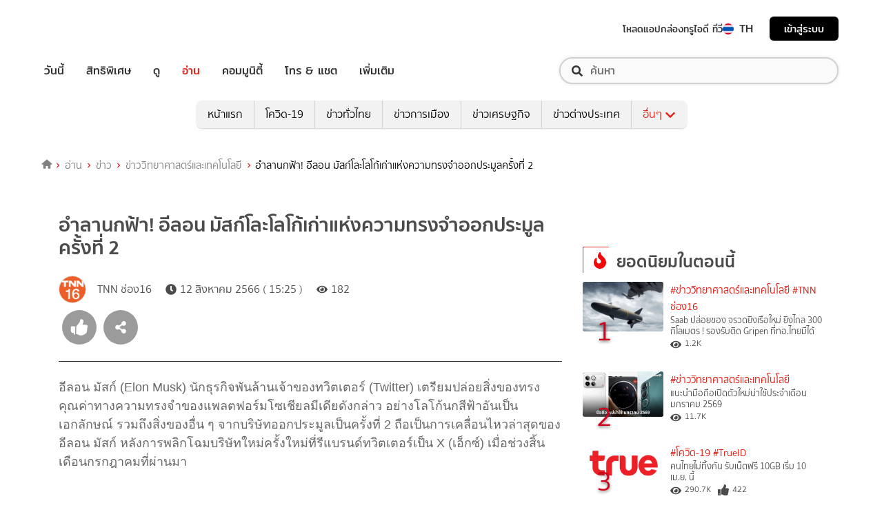

--- FILE ---
content_type: text/html; charset=utf-8
request_url: https://news.trueid.net/detail/Dbw6ArRDxBJY
body_size: 42171
content:
<!DOCTYPE html><html lang="th"><head><script type="text/javascript" src="https://fn.dmpcdn.com/TrueIDWeb/Ads/PWT.js"></script><meta charSet="utf-8"/><meta name="viewport" content="width=device-width, initial-scale=1, shrink-to-fit=no"/><link rel="manifest" href="/manifest.json" crossorigin="use-credentials"/><link rel="apple-touch-icon" href="/static/images/trueid-logo-192x192.png"/><meta name="theme-color" content="#317EFB"/><link rel="icon" type="image/png" sizes="32x32" href="/static/favicon-32x32.png"/><link rel="icon" type="image/png" sizes="96x96" href="/static/favicon-96x96.png"/><link rel="icon" type="image/png" sizes="16x16" href="/static/favicon-16x16.png"/><link rel="shortcut icon" href="/static/favicon.ico" type="image/x-icon"/><style>
  @font-face {
    font-family: 'Mitr';
    font-style: normal;
    font-weight: 300;
    src: local('Mitr Light'), local('Mitr-Light'), url(/static/fonts/pxiEypw5ucZF8ZcaJIPecmNE.woff2) format('woff2');
    unicode-range: U+0E01-0E5B, U+200C-200D, U+25CC;
    font-display: swap;
  }

  @font-face {
    font-family: 'Mitr';
    font-style: normal;
    font-weight: 300;
    src: local('Mitr Light'), local('Mitr-Light'), url(/static/fonts/pxiEypw5ucZF8ZcaJJjecmNE.woff2) format('woff2');
    unicode-range: U+0102-0103, U+0110-0111, U+1EA0-1EF9, U+20AB;
    font-display: swap;
  }

  @font-face {
    font-family: 'Mitr';
    font-style: normal;
    font-weight: 300;
    src: local('Mitr Light'), local('Mitr-Light'), url(/static/fonts/pxiEypw5ucZF8ZcaJJnecmNE.woff2) format('woff2');
    unicode-range: U+0100-024F, U+0259, U+1E00-1EFF, U+2020, U+20A0-20AB, U+20AD-20CF, U+2113, U+2C60-2C7F, U+A720-A7FF;
    font-display: swap;
  }

  @font-face {
    font-family: 'Mitr';
    font-style: normal;
    font-weight: 300;
    src: local('Mitr Light'), local('Mitr-Light'), url(/static/fonts/pxiEypw5ucZF8ZcaJJfecg.woff2) format('woff2');
    unicode-range: U+0000-00FF, U+0131, U+0152-0153, U+02BB-02BC, U+02C6, U+02DA, U+02DC, U+2000-206F, U+2074, U+20AC, U+2122, U+2191, U+2193, U+2212, U+2215, U+FEFF, U+FFFD;
    font-display: swap;
  }

  @font-face {
    font-family: 'Mitr';
    font-style: normal;
    font-weight: 400;
    src: local('Mitr Regular'), local('Mitr-Regular'), url(/static/fonts/pxiLypw5ucZF-Sg4Maj_.woff2) format('woff2');
    unicode-range: U+0E01-0E5B, U+200C-200D, U+25CC;
    font-display: swap;
  }

  @font-face {
    font-family: 'Mitr';
    font-style: normal;
    font-weight: 400;
    src: local('Mitr Regular'), local('Mitr-Regular'), url(/static/fonts/pxiLypw5ucZF-TM4Maj_.woff2) format('woff2');
    unicode-range: U+0102-0103, U+0110-0111, U+1EA0-1EF9, U+20AB;
    font-display: swap;
  }

  @font-face {
    font-family: 'Mitr';
    font-style: normal;
    font-weight: 400;
    src: local('Mitr Regular'), local('Mitr-Regular'), url(/static/fonts/pxiLypw5ucZF-TI4Maj_.woff2) format('woff2');
    unicode-range: U+0100-024F, U+0259, U+1E00-1EFF, U+2020, U+20A0-20AB, U+20AD-20CF, U+2113, U+2C60-2C7F, U+A720-A7FF;
    font-display: swap;
  }

  @font-face {
    font-family: 'Mitr';
    font-style: normal;
    font-weight: 400;
    src: local('Mitr Regular'), local('Mitr-Regular'), url(/static/fonts/pxiLypw5ucZF-Tw4MQ.woff2) format('woff2');
    unicode-range: U+0000-00FF, U+0131, U+0152-0153, U+02BB-02BC, U+02C6, U+02DA, U+02DC, U+2000-206F, U+2074, U+20AC, U+2122, U+2191, U+2193, U+2212, U+2215, U+FEFF, U+FFFD;
    font-display: swap;
  }

  @font-face {
    font-family: 'Mitr';
    font-style: normal;
    font-weight: 500;
    src: local('Mitr Medium'), local('Mitr-Medium'), url(/static/fonts/pxiEypw5ucZF8c8bJIPecmNE.woff2) format('woff2');
    unicode-range: U+0E01-0E5B, U+200C-200D, U+25CC;
    font-display: swap;
  }

  @font-face {
    font-family: 'Mitr';
    font-style: normal;
    font-weight: 500;
    src: local('Mitr Medium'), local('Mitr-Medium'), url(/static/fonts/pxiEypw5ucZF8c8bJJjecmNE.woff2) format('woff2');
    unicode-range: U+0102-0103, U+0110-0111, U+1EA0-1EF9, U+20AB;
    font-display: swap;
  }

  @font-face {
    font-family: 'Mitr';
    font-style: normal;
    font-weight: 500;
    src: local('Mitr Medium'), local('Mitr-Medium'), url(/static/fonts/pxiEypw5ucZF8c8bJJnecmNE.woff2) format('woff2');
    unicode-range: U+0100-024F, U+0259, U+1E00-1EFF, U+2020, U+20A0-20AB, U+20AD-20CF, U+2113, U+2C60-2C7F, U+A720-A7FF;
    font-display: swap;
  }

  @font-face {
    font-family: 'Mitr';
    font-style: normal;
    font-weight: 500;
    src: local('Mitr Medium'), local('Mitr-Medium'), url(/static/fonts/pxiEypw5ucZF8c8bJJfecg.woff2) format('woff2');
    unicode-range: U+0000-00FF, U+0131, U+0152-0153, U+02BB-02BC, U+02C6, U+02DA, U+02DC, U+2000-206F, U+2074, U+20AC, U+2122, U+2191, U+2193, U+2212, U+2215, U+FEFF, U+FFFD;
    font-display: swap;
  }

  @font-face {
    font-family: 'Mitr';
    font-style: normal;
    font-weight: 600;
    src: local('Mitr SemiBold'), local('Mitr-SemiBold'), url(/static/fonts/pxiEypw5ucZF8eMcJIPecmNE.woff2) format('woff2');
    unicode-range: U+0E01-0E5B, U+200C-200D, U+25CC;
    font-display: swap;
  }

  @font-face {
    font-family: 'Mitr';
    font-style: normal;
    font-weight: 600;
    src: local('Mitr SemiBold'), local('Mitr-SemiBold'), url(/static/fonts/pxiEypw5ucZF8eMcJJjecmNE.woff2) format('woff2');
    unicode-range: U+0102-0103, U+0110-0111, U+1EA0-1EF9, U+20AB;
    font-display: swap;
  }

  @font-face {
    font-family: 'Mitr';
    font-style: normal;
    font-weight: 600;
    src: local('Mitr SemiBold'), local('Mitr-SemiBold'), url(/static/fonts/pxiEypw5ucZF8eMcJJnecmNE.woff2) format('woff2');
    unicode-range: U+0100-024F, U+0259, U+1E00-1EFF, U+2020, U+20A0-20AB, U+20AD-20CF, U+2113, U+2C60-2C7F, U+A720-A7FF;
    font-display: swap;
  }

  @font-face {
    font-family: 'Mitr';
    font-style: normal;
    font-weight: 600;
    src: local('Mitr SemiBold'), local('Mitr-SemiBold'), url(/static/fonts/pxiEypw5ucZF8eMcJJfecg.woff2) format('woff2');
    unicode-range: U+0000-00FF, U+0131, U+0152-0153, U+02BB-02BC, U+02C6, U+02DA, U+02DC, U+2000-206F, U+2074, U+20AC, U+2122, U+2191, U+2193, U+2212, U+2215, U+FEFF, U+FFFD;
    font-display: swap;
  }

  @font-face {
    font-family: 'Pridi';
    font-style: normal;
    font-weight: 200;
    src: local('Pridi ExtraLight'), local('Pridi-ExtraLight'), url(/static/fonts/2sDdZG5JnZLfkc1SiH0wT0CEAg.woff2) format('woff2');
    unicode-range: U+0E01-0E5B, U+200C-200D, U+25CC;
    font-display: swap;
  }

  @font-face {
    font-family: 'Pridi';
    font-style: normal;
    font-weight: 200;
    src: local('Pridi ExtraLight'), local('Pridi-ExtraLight'), url(/static/fonts/2sDdZG5JnZLfkc1SiH0rT0CEAg.woff2) format('woff2');
    unicode-range: U+0102-0103, U+0110-0111, U+1EA0-1EF9, U+20AB;
    font-display: swap;
  }

  @font-face {
    font-family: 'Pridi';
    font-style: normal;
    font-weight: 200;
    src: local('Pridi ExtraLight'), local('Pridi-ExtraLight'), url(/static/fonts/2sDdZG5JnZLfkc1SiH0qT0CEAg.woff2) format('woff2');
    unicode-range: U+0100-024F, U+0259, U+1E00-1EFF, U+2020, U+20A0-20AB, U+20AD-20CF, U+2113, U+2C60-2C7F, U+A720-A7FF;
    font-display: swap;
  }

  @font-face {
    font-family: 'Pridi';
    font-style: normal;
    font-weight: 200;
    src: local('Pridi ExtraLight'), local('Pridi-ExtraLight'), url(/static/fonts/2sDdZG5JnZLfkc1SiH0kT0A.woff2) format('woff2');
    unicode-range: U+0000-00FF, U+0131, U+0152-0153, U+02BB-02BC, U+02C6, U+02DA, U+02DC, U+2000-206F, U+2074, U+20AC, U+2122, U+2191, U+2193, U+2212, U+2215, U+FEFF, U+FFFD;
    font-display: swap;
  }

  @font-face {
    font-family: 'Pridi';
    font-style: normal;
    font-weight: 300;
    src: local('Pridi Light'), local('Pridi-Light'), url(/static/fonts/2sDdZG5JnZLfkc02i30wT0CEAg.woff2) format('woff2');
    unicode-range: U+0E01-0E5B, U+200C-200D, U+25CC;
    font-display: swap;
  }

  @font-face {
    font-family: 'Pridi';
    font-style: normal;
    font-weight: 300;
    src: local('Pridi Light'), local('Pridi-Light'), url(/static/fonts/2sDdZG5JnZLfkc02i30rT0CEAg.woff2) format('woff2');
    unicode-range: U+0102-0103, U+0110-0111, U+1EA0-1EF9, U+20AB;
    font-display: swap;
  }

  @font-face {
    font-family: 'Pridi';
    font-style: normal;
    font-weight: 300;
    src: local('Pridi Light'), local('Pridi-Light'), url(/static/fonts/2sDdZG5JnZLfkc02i30qT0CEAg.woff2) format('woff2');
    unicode-range: U+0100-024F, U+0259, U+1E00-1EFF, U+2020, U+20A0-20AB, U+20AD-20CF, U+2113, U+2C60-2C7F, U+A720-A7FF;
    font-display: swap;
  }

  @font-face {
    font-family: 'Pridi';
    font-style: normal;
    font-weight: 300;
    src: local('Pridi Light'), local('Pridi-Light'), url(/static/fonts/2sDdZG5JnZLfkc02i30kT0A.woff2) format('woff2');
    unicode-range: U+0000-00FF, U+0131, U+0152-0153, U+02BB-02BC, U+02C6, U+02DA, U+02DC, U+2000-206F, U+2074, U+20AC, U+2122, U+2191, U+2193, U+2212, U+2215, U+FEFF, U+FFFD;
    font-display: swap;
  }

  @font-face {
    font-family: 'Pridi';
    font-style: normal;
    font-weight: 400;
    src: local('Pridi Regular'), local('Pridi-Regular'), url(/static/fonts/2sDQZG5JnZLfkcWJqWgbbg.woff2) format('woff2');
    unicode-range: U+0E01-0E5B, U+200C-200D, U+25CC;
    font-display: swap;
  }

  @font-face {
    font-family: 'Pridi';
    font-style: normal;
    font-weight: 400;
    src: local('Pridi Regular'), local('Pridi-Regular'), url(/static/fonts/2sDQZG5JnZLfkcWSqWgbbg.woff2) format('woff2');
    unicode-range: U+0102-0103, U+0110-0111, U+1EA0-1EF9, U+20AB;
    font-display: swap;
  }

  @font-face {
    font-family: 'Pridi';
    font-style: normal;
    font-weight: 400;
    src: local('Pridi Regular'), local('Pridi-Regular'), url(/static/fonts/2sDQZG5JnZLfkcWTqWgbbg.woff2) format('woff2');
    unicode-range: U+0100-024F, U+0259, U+1E00-1EFF, U+2020, U+20A0-20AB, U+20AD-20CF, U+2113, U+2C60-2C7F, U+A720-A7FF;
    font-display: swap;
  }

  @font-face {
    font-family: 'Pridi';
    font-style: normal;
    font-weight: 400;
    src: local('Pridi Regular'), local('Pridi-Regular'), url(/static/fonts/2sDQZG5JnZLfkcWdqWg.woff2) format('woff2');
    unicode-range: U+0000-00FF, U+0131, U+0152-0153, U+02BB-02BC, U+02C6, U+02DA, U+02DC, U+2000-206F, U+2074, U+20AC, U+2122, U+2191, U+2193, U+2212, U+2215, U+FEFF, U+FFFD;
    font-display: swap;
  }

  @font-face {
    font-family: 'Pridi';
    font-style: normal;
    font-weight: 600;
    src: local('Pridi SemiBold'), local('Pridi-SemiBold'), url(/static/fonts/2sDdZG5JnZLfkc1CjX0wT0CEAg.woff2) format('woff2');
    unicode-range: U+0E01-0E5B, U+200C-200D, U+25CC;
    font-display: swap;
  }

  @font-face {
    font-family: 'Pridi';
    font-style: normal;
    font-weight: 600;
    src: local('Pridi SemiBold'), local('Pridi-SemiBold'), url(/static/fonts/2sDdZG5JnZLfkc1CjX0rT0CEAg.woff2) format('woff2');
    unicode-range: U+0102-0103, U+0110-0111, U+1EA0-1EF9, U+20AB;
    font-display: swap;
  }

  @font-face {
    font-family: 'Pridi';
    font-style: normal;
    font-weight: 600;
    src: local('Pridi SemiBold'), local('Pridi-SemiBold'), url(/static/fonts/2sDdZG5JnZLfkc1CjX0qT0CEAg.woff2) format('woff2');
    unicode-range: U+0100-024F, U+0259, U+1E00-1EFF, U+2020, U+20A0-20AB, U+20AD-20CF, U+2113, U+2C60-2C7F, U+A720-A7FF;
    font-display: swap;
  }

  @font-face {
    font-family: 'Pridi';
    font-style: normal;
    font-weight: 600;
    src: local('Pridi SemiBold'), local('Pridi-SemiBold'), url(/static/fonts/2sDdZG5JnZLfkc1CjX0kT0A.woff2) format('woff2');
    unicode-range: U+0000-00FF, U+0131, U+0152-0153, U+02BB-02BC, U+02C6, U+02DA, U+02DC, U+2000-206F, U+2074, U+20AC, U+2122, U+2191, U+2193, U+2212, U+2215, U+FEFF, U+FFFD;
    font-display: swap;
  }

  @font-face {
    font-family: 'SukhumwitTadmai';
    font-style: normal;
    font-weight: 400;
    src: url(/static/fonts/SukhumvitTadmai-Text.ttf) format('truetype');
    font-display: swap;
  }

  @font-face {
    font-family: 'SukhumwitTadmai';
    font-style: normal;
    font-weight: 600;
    src: url(/static/fonts/SukhumvitTadmai-Bold.ttf) format('truetype');
    font-display: swap;
  }
</style><style>
/* required styles */

.leaflet-pane,
.leaflet-tile,
.leaflet-marker-icon,
.leaflet-marker-shadow,
.leaflet-tile-container,
.leaflet-pane > svg,
.leaflet-pane > canvas,
.leaflet-zoom-box,
.leaflet-image-layer,
.leaflet-layer {
	position: absolute;
	left: 0;
	top: 0;
	}
.leaflet-container {
	overflow: hidden;
	}
.leaflet-tile,
.leaflet-marker-icon,
.leaflet-marker-shadow {
	-webkit-user-select: none;
	   -moz-user-select: none;
	        user-select: none;
	  -webkit-user-drag: none;
	}
/* Prevents IE11 from highlighting tiles in blue */
.leaflet-tile::selection {
	background: transparent;
}
/* Safari renders non-retina tile on retina better with this, but Chrome is worse */
.leaflet-safari .leaflet-tile {
	image-rendering: -webkit-optimize-contrast;
	}
/* hack that prevents hw layers "stretching" when loading new tiles */
.leaflet-safari .leaflet-tile-container {
	width: 1600px;
	height: 1600px;
	-webkit-transform-origin: 0 0;
	}
.leaflet-marker-icon,
.leaflet-marker-shadow {
	display: block;
	}
/* .leaflet-container svg: reset svg max-width decleration shipped in Joomla! (joomla.org) 3.x */
/* .leaflet-container img: map is broken in FF if you have max-width: 100% on tiles */
.leaflet-container .leaflet-overlay-pane svg,
.leaflet-container .leaflet-marker-pane img,
.leaflet-container .leaflet-shadow-pane img,
.leaflet-container .leaflet-tile-pane img,
.leaflet-container img.leaflet-image-layer,
.leaflet-container .leaflet-tile {
	max-width: none !important;
	max-height: none !important;
	}

.leaflet-container.leaflet-touch-zoom {
	-ms-touch-action: pan-x pan-y;
	touch-action: pan-x pan-y;
	}
.leaflet-container.leaflet-touch-drag {
	-ms-touch-action: pinch-zoom;
	/* Fallback for FF which doesn't support pinch-zoom */
	touch-action: none;
	touch-action: pinch-zoom;
}
.leaflet-container.leaflet-touch-drag.leaflet-touch-zoom {
	-ms-touch-action: none;
	touch-action: none;
}
.leaflet-container {
	-webkit-tap-highlight-color: transparent;
}
.leaflet-container a {
	-webkit-tap-highlight-color: rgba(51, 181, 229, 0.4);
}
.leaflet-tile {
	filter: inherit;
	visibility: hidden;
	}
.leaflet-tile-loaded {
	visibility: inherit;
	}
.leaflet-zoom-box {
	width: 0;
	height: 0;
	-moz-box-sizing: border-box;
	     box-sizing: border-box;
	z-index: 800;
	}
/* workaround for https://bugzilla.mozilla.org/show_bug.cgi?id=888319 */
.leaflet-overlay-pane svg {
	-moz-user-select: none;
	}

.leaflet-pane         { z-index: 400; }

.leaflet-tile-pane    { z-index: 200; }
.leaflet-overlay-pane { z-index: 400; }
.leaflet-shadow-pane  { z-index: 500; }
.leaflet-marker-pane  { z-index: 600; }
.leaflet-tooltip-pane   { z-index: 650; }
.leaflet-popup-pane   { z-index: 700; }

.leaflet-map-pane canvas { z-index: 100; }
.leaflet-map-pane svg    { z-index: 200; }

.leaflet-vml-shape {
	width: 1px;
	height: 1px;
	}
.lvml {
	behavior: url(#default#VML);
	display: inline-block;
	position: absolute;
	}


/* control positioning */

.leaflet-control {
	position: relative;
	z-index: 800;
	pointer-events: visiblePainted; /* IE 9-10 doesn't have auto */
	pointer-events: auto;
	}
.leaflet-top,
.leaflet-bottom {
	position: absolute;
	z-index: 1000;
	pointer-events: none;
	}
.leaflet-top {
	top: 0;
	}
.leaflet-right {
	right: 0;
	}
.leaflet-bottom {
	bottom: 0;
	}
.leaflet-left {
	left: 0;
	}
.leaflet-control {
	float: left;
	clear: both;
	}
.leaflet-right .leaflet-control {
	float: right;
	}
.leaflet-top .leaflet-control {
	margin-top: 10px;
	}
.leaflet-bottom .leaflet-control {
	margin-bottom: 10px;
	}
.leaflet-left .leaflet-control {
	margin-left: 10px;
	}
.leaflet-right .leaflet-control {
	margin-right: 10px;
	}


/* zoom and fade animations */

.leaflet-fade-anim .leaflet-tile {
	will-change: opacity;
	}
.leaflet-fade-anim .leaflet-popup {
	opacity: 0;
	-webkit-transition: opacity 0.2s linear;
	   -moz-transition: opacity 0.2s linear;
	        transition: opacity 0.2s linear;
	}
.leaflet-fade-anim .leaflet-map-pane .leaflet-popup {
	opacity: 1;
	}
.leaflet-zoom-animated {
	-webkit-transform-origin: 0 0;
	    -ms-transform-origin: 0 0;
	        transform-origin: 0 0;
	}
.leaflet-zoom-anim .leaflet-zoom-animated {
	will-change: transform;
	}
.leaflet-zoom-anim .leaflet-zoom-animated {
	-webkit-transition: -webkit-transform 0.25s cubic-bezier(0,0,0.25,1);
	   -moz-transition:    -moz-transform 0.25s cubic-bezier(0,0,0.25,1);
	        transition:         transform 0.25s cubic-bezier(0,0,0.25,1);
	}
.leaflet-zoom-anim .leaflet-tile,
.leaflet-pan-anim .leaflet-tile {
	-webkit-transition: none;
	   -moz-transition: none;
	        transition: none;
	}

.leaflet-zoom-anim .leaflet-zoom-hide {
	visibility: hidden;
	}


/* cursors */

.leaflet-interactive {
	cursor: pointer;
	}
.leaflet-grab {
	cursor: -webkit-grab;
	cursor:    -moz-grab;
	cursor:         grab;
	}
.leaflet-crosshair,
.leaflet-crosshair .leaflet-interactive {
	cursor: crosshair;
	}
.leaflet-popup-pane,
.leaflet-control {
	cursor: auto;
	}
.leaflet-dragging .leaflet-grab,
.leaflet-dragging .leaflet-grab .leaflet-interactive,
.leaflet-dragging .leaflet-marker-draggable {
	cursor: move;
	cursor: -webkit-grabbing;
	cursor:    -moz-grabbing;
	cursor:         grabbing;
	}

/* marker & overlays interactivity */
.leaflet-marker-icon,
.leaflet-marker-shadow,
.leaflet-image-layer,
.leaflet-pane > svg path,
.leaflet-tile-container {
	pointer-events: none;
	}

.leaflet-marker-icon.leaflet-interactive,
.leaflet-image-layer.leaflet-interactive,
.leaflet-pane > svg path.leaflet-interactive,
svg.leaflet-image-layer.leaflet-interactive path {
	pointer-events: visiblePainted; /* IE 9-10 doesn't have auto */
	pointer-events: auto;
	}

/* visual tweaks */

.leaflet-container {
	background: #ddd;
	outline: 0;
	}
.leaflet-container a {
	color: #0078A8;
	}
.leaflet-container a.leaflet-active {
	outline: 2px solid orange;
	}
.leaflet-zoom-box {
	border: 2px dotted #38f;
	background: rgba(255,255,255,0.5);
	}


/* general typography */
.leaflet-container {
	font: 12px/1.5 "Helvetica Neue", Arial, Helvetica, sans-serif;
	}


/* general toolbar styles */

.leaflet-bar {
	box-shadow: 0 1px 5px rgba(0,0,0,0.65);
	border-radius: 4px;
	}
.leaflet-bar a,
.leaflet-bar a:hover {
	background-color: #fff;
	border-bottom: 1px solid #ccc;
	width: 26px;
	height: 26px;
	line-height: 26px;
	display: block;
	text-align: center;
	text-decoration: none;
	color: black;
	}
.leaflet-bar a,
.leaflet-control-layers-toggle {
	background-position: 50% 50%;
	background-repeat: no-repeat;
	display: block;
	}
.leaflet-bar a:hover {
	background-color: #f4f4f4;
	}
.leaflet-bar a:first-child {
	border-top-left-radius: 4px;
	border-top-right-radius: 4px;
	}
.leaflet-bar a:last-child {
	border-bottom-left-radius: 4px;
	border-bottom-right-radius: 4px;
	border-bottom: none;
	}
.leaflet-bar a.leaflet-disabled {
	cursor: default;
	background-color: #f4f4f4;
	color: #bbb;
	}

.leaflet-touch .leaflet-bar a {
	width: 30px;
	height: 30px;
	line-height: 30px;
	}
.leaflet-touch .leaflet-bar a:first-child {
	border-top-left-radius: 2px;
	border-top-right-radius: 2px;
	}
.leaflet-touch .leaflet-bar a:last-child {
	border-bottom-left-radius: 2px;
	border-bottom-right-radius: 2px;
	}

/* zoom control */

.leaflet-control-zoom-in,
.leaflet-control-zoom-out {
	font: bold 18px 'Lucida Console', Monaco, monospace;
	text-indent: 1px;
	}

.leaflet-touch .leaflet-control-zoom-in, .leaflet-touch .leaflet-control-zoom-out  {
	font-size: 22px;
	}


/* layers control */

.leaflet-control-layers {
	box-shadow: 0 1px 5px rgba(0,0,0,0.4);
	background: #fff;
	border-radius: 5px;
	}
.leaflet-control-layers-toggle {
	background-image: url(images/layers.png);
	width: 36px;
	height: 36px;
	}
.leaflet-retina .leaflet-control-layers-toggle {
	background-image: url(images/layers-2x.png);
	background-size: 26px 26px;
	}
.leaflet-touch .leaflet-control-layers-toggle {
	width: 44px;
	height: 44px;
	}
.leaflet-control-layers .leaflet-control-layers-list,
.leaflet-control-layers-expanded .leaflet-control-layers-toggle {
	display: none;
	}
.leaflet-control-layers-expanded .leaflet-control-layers-list {
	display: block;
	position: relative;
	}
.leaflet-control-layers-expanded {
	padding: 6px 10px 6px 6px;
	color: #333;
	background: #fff;
	}
.leaflet-control-layers-scrollbar {
	overflow-y: scroll;
	overflow-x: hidden;
	padding-right: 5px;
	}
.leaflet-control-layers-selector {
	margin-top: 2px;
	position: relative;
	top: 1px;
	}
.leaflet-control-layers label {
	display: block;
	}
.leaflet-control-layers-separator {
	height: 0;
	border-top: 1px solid #ddd;
	margin: 5px -10px 5px -6px;
	}

/* Default icon URLs */
.leaflet-default-icon-path {
	background-image: url(images/marker-icon.png);
	}


/* attribution and scale controls */

.leaflet-container .leaflet-control-attribution {
	background: #fff;
	background: rgba(255, 255, 255, 0.7);
	margin: 0;
	}
.leaflet-control-attribution,
.leaflet-control-scale-line {
	padding: 0 5px;
	color: #333;
	}
.leaflet-control-attribution a {
	text-decoration: none;
	}
.leaflet-control-attribution a:hover {
	text-decoration: underline;
	}
.leaflet-container .leaflet-control-attribution,
.leaflet-container .leaflet-control-scale {
	font-size: 11px;
	}
.leaflet-left .leaflet-control-scale {
	margin-left: 5px;
	}
.leaflet-bottom .leaflet-control-scale {
	margin-bottom: 5px;
	}
.leaflet-control-scale-line {
	border: 2px solid #777;
	border-top: none;
	line-height: 1.1;
	padding: 2px 5px 1px;
	font-size: 11px;
	white-space: nowrap;
	overflow: hidden;
	-moz-box-sizing: border-box;
	     box-sizing: border-box;

	background: #fff;
	background: rgba(255, 255, 255, 0.5);
	}
.leaflet-control-scale-line:not(:first-child) {
	border-top: 2px solid #777;
	border-bottom: none;
	margin-top: -2px;
	}
.leaflet-control-scale-line:not(:first-child):not(:last-child) {
	border-bottom: 2px solid #777;
	}

.leaflet-touch .leaflet-control-attribution,
.leaflet-touch .leaflet-control-layers,
.leaflet-touch .leaflet-bar {
	box-shadow: none;
	}
.leaflet-touch .leaflet-control-layers,
.leaflet-touch .leaflet-bar {
	border: 2px solid rgba(0,0,0,0.2);
	background-clip: padding-box;
	}


/* popup */

.leaflet-popup {
	position: absolute;
	text-align: center;
	margin-bottom: 20px;
	}
.leaflet-popup-content-wrapper {
	padding: 1px;
	text-align: left;
	border-radius: 12px;
	}
.leaflet-popup-content {
	margin: 13px 19px;
	line-height: 1.4;
	}
.leaflet-popup-content p {
	margin: 18px 0;
	}
.leaflet-popup-tip-container {
	width: 40px;
	height: 20px;
	position: absolute;
	left: 50%;
	margin-left: -20px;
	overflow: hidden;
	pointer-events: none;
	}
.leaflet-popup-tip {
	width: 17px;
	height: 17px;
	padding: 1px;

	margin: -10px auto 0;

	-webkit-transform: rotate(45deg);
	   -moz-transform: rotate(45deg);
	    -ms-transform: rotate(45deg);
	        transform: rotate(45deg);
	}
.leaflet-popup-content-wrapper,
.leaflet-popup-tip {
	background: white;
	color: #333;
	box-shadow: 0 3px 14px rgba(0,0,0,0.4);
	}
.leaflet-container a.leaflet-popup-close-button {
	position: absolute;
	top: 0;
	right: 0;
	padding: 4px 4px 0 0;
	border: none;
	text-align: center;
	width: 18px;
	height: 14px;
	font: 16px/14px Tahoma, Verdana, sans-serif;
	color: #c3c3c3;
	text-decoration: none;
	font-weight: bold;
	background: transparent;
	}
.leaflet-container a.leaflet-popup-close-button:hover {
	color: #999;
	}
.leaflet-popup-scrolled {
	overflow: auto;
	border-bottom: 1px solid #ddd;
	border-top: 1px solid #ddd;
	}

.leaflet-oldie .leaflet-popup-content-wrapper {
	zoom: 1;
	}
.leaflet-oldie .leaflet-popup-tip {
	width: 24px;
	margin: 0 auto;

	-ms-filter: "progid:DXImageTransform.Microsoft.Matrix(M11=0.70710678, M12=0.70710678, M21=-0.70710678, M22=0.70710678)";
	filter: progid:DXImageTransform.Microsoft.Matrix(M11=0.70710678, M12=0.70710678, M21=-0.70710678, M22=0.70710678);
	}
.leaflet-oldie .leaflet-popup-tip-container {
	margin-top: -1px;
	}

.leaflet-oldie .leaflet-control-zoom,
.leaflet-oldie .leaflet-control-layers,
.leaflet-oldie .leaflet-popup-content-wrapper,
.leaflet-oldie .leaflet-popup-tip {
	border: 1px solid #999;
	}


/* div icon */

.leaflet-div-icon {
	background: #fff;
	border: 1px solid #666;
	}


/* Tooltip */
/* Base styles for the element that has a tooltip */
.leaflet-tooltip {
	position: absolute;
	padding: 6px;
	background-color: #fff;
	border: 1px solid #fff;
	border-radius: 3px;
	color: #222;
	white-space: nowrap;
	-webkit-user-select: none;
	-moz-user-select: none;
	-ms-user-select: none;
	user-select: none;
	pointer-events: none;
	box-shadow: 0 1px 3px rgba(0,0,0,0.4);
	}
.leaflet-tooltip.leaflet-clickable {
	cursor: pointer;
	pointer-events: auto;
	}
.leaflet-tooltip-top:before,
.leaflet-tooltip-bottom:before,
.leaflet-tooltip-left:before,
.leaflet-tooltip-right:before {
	position: absolute;
	pointer-events: none;
	border: 6px solid transparent;
	background: transparent;
	content: "";
	}

/* Directions */

.leaflet-tooltip-bottom {
	margin-top: 6px;
}
.leaflet-tooltip-top {
	margin-top: -6px;
}
.leaflet-tooltip-bottom:before,
.leaflet-tooltip-top:before {
	left: 50%;
	margin-left: -6px;
	}
.leaflet-tooltip-top:before {
	bottom: 0;
	margin-bottom: -12px;
	border-top-color: #fff;
	}
.leaflet-tooltip-bottom:before {
	top: 0;
	margin-top: -12px;
	margin-left: -6px;
	border-bottom-color: #fff;
	}
.leaflet-tooltip-left {
	margin-left: -6px;
}
.leaflet-tooltip-right {
	margin-left: 6px;
}
.leaflet-tooltip-left:before,
.leaflet-tooltip-right:before {
	top: 50%;
	margin-top: -6px;
	}
.leaflet-tooltip-left:before {
	right: 0;
	margin-right: -12px;
	border-left-color: #fff;
	}
.leaflet-tooltip-right:before {
	left: 0;
	margin-left: -12px;
	border-right-color: #fff;
	}
</style><link rel="preload" href="https://accounts.trueid.net/assets/trueid/css/fancybox/jquery.fancybox.css?v=2.1.5" as="style"/><script async="" src="https://platform.twitter.com/widgets.js"></script><meta name="viewport" content="width=device-width,minimum-scale=1,initial-scale=1"/><meta charSet="utf-8"/><title>อำลานกฟ้า! อีลอน มัสก์โละโลโก้เก่าแห่งความทรงจำออกประมูลครั้งที่ 2</title><meta name="description" content="อีลอน มัสก์ (Elon Musk) นักธุรกิจพันล้านเจ้าของทวิตเตอร์ (Twitter) เตรียมปล่อยสิ่งของทรงคุณค่าทางความทรงจำของแพลตฟอร์มโซเชียลมีเดียดังกล่าว อย่างโลโก้นกสีฟ้าอันเป็นเอกลั"/><meta name="keywords" content="elon musk,social media,tnntech,tnntecnreports,twitter,x"/><meta name="robots" content="noodp,noydir,max-image-preview:large"/><link rel="canonical" href="https://www.tnnthailand.com/news/tech/153266/"/><meta property="fb:app_id" content="623455961535062"/><meta property="og:locale" content="en_US"/><meta property="og:type" content="article"/><meta property="og:title" content="อำลานกฟ้า! อีลอน มัสก์โละโลโก้เก่าแห่งความทรงจำออกประมูลครั้งที่ 2"/><meta property="og:description" content="อีลอน มัสก์ (Elon Musk) นักธุรกิจพันล้านเจ้าของทวิตเตอร์ (Twitter) เตรียมปล่อยสิ่งของทรงคุณค่าทางความทรงจำของแพลตฟอร์มโซเชียลมีเดียดังกล่าว อย่างโลโก้นกสีฟ้าอันเป็นเอกลั"/><meta property="og:url" content="https://news.trueid.net/detail/Dbw6ArRDxBJY"/><meta property="og:site_name" content="https://news.trueid.net"/><meta property="og:image" content="https://cms.dmpcdn.com/news/2023/08/12/73396cb0-38ea-11ee-bf0a-45a0be7cd57f_original.jpg"/><meta property="og:image:width" content="620"/><meta property="og:image:height" content="478"/><meta property="article:publisher" content="https://www.facebook.com/TrueID.Official/"/><meta property="article:author" content="https://www.facebook.com/TrueIDLifestyle/"/><meta property="article:tag" content="elon musk,social media,tnntech,tnntecnreports,twitter,x"/><meta property="article:section" content="Entertainment"/><meta name="twitter:card" content="summary_large_image"/><meta name="twitter:site" content="TrueID"/><meta name="twitter:title" content="อำลานกฟ้า! อีลอน มัสก์โละโลโก้เก่าแห่งความทรงจำออกประมูลครั้งที่ 2"/><meta name="twitter:description" content="อีลอน มัสก์ (Elon Musk) นักธุรกิจพันล้านเจ้าของทวิตเตอร์ (Twitter) เตรียมปล่อยสิ่งของทรงคุณค่าทางความทรงจำของแพลตฟอร์มโซเชียลมีเดียดังกล่าว อย่างโลโก้นกสีฟ้าอันเป็นเอกลั"/><meta name="twitter:image" content="https://cms.dmpcdn.com/news/2023/08/12/73396cb0-38ea-11ee-bf0a-45a0be7cd57f_original.jpg"/><meta name="line:title" content="อำลานกฟ้า! อีลอน มัสก์โละโลโก้เก่าแห่งความทรงจำออกประมูลครั้งที่ 2"/><meta name="line:description" content="อีลอน มัสก์ (Elon Musk) นักธุรกิจพันล้านเจ้าของทวิตเตอร์ (Twitter) เตรียมปล่อยสิ่งของทรงคุณค่าทางความทรงจำของแพลตฟอร์มโซเชียลมีเดียดังกล่าว อย่างโลโก้นกสีฟ้าอันเป็นเอกลั"/><meta name="line:image" content="https://cms.dmpcdn.com/news/2023/08/12/73396cb0-38ea-11ee-bf0a-45a0be7cd57f_original.jpg"/><script type="application/ld+json">{"@context":"http://schema.org","@type":"BreadcrumbList","itemListElement":[{"@type":"ListItem","position":1,"item":[{"@type":"Thing","@id":"https://news.trueid.net","name":"TrueID News"}]},{"@type":"ListItem","position":2,"item":[{"@type":"Thing","@id":"https://news.trueid.net/science","name":"ข่าววิทยาศาสตร์และเทคโนโลยี"}]},null,{"@type":"ListItem","position":3,"item":[{"@type":"Thing","@id":"https://news.trueid.net/detail/Dbw6ArRDxBJY","name":"อำลานกฟ้า! อีลอน มัสก์โละโลโก้เก่าแห่งความทรงจำออกประมูลครั้งที่ 2"}]}]}</script><meta name="taboola-category" content="news-science"/><meta name="next-head-count" content="31"/><link rel="preload" href="/_next/static/css/commons.1c5ebd08.chunk.css" as="style"/><link rel="stylesheet" href="/_next/static/css/commons.1c5ebd08.chunk.css"/><link rel="preload" href="/_next/static/e6b1343/pages/detail.js" as="script"/><link rel="preload" href="/_next/static/e6b1343/pages/_app.js" as="script"/><link rel="preload" href="/_next/static/chunks/commons.7540b4716d8364e752ae.js" as="script"/><link rel="preload" href="/_next/static/chunks/10.27ba6c195b18d9209b68.js" as="script"/><link rel="preload" href="/_next/static/chunks/12.bc3ad778126658feb50c.js" as="script"/><link rel="preload" href="/_next/static/runtime/webpack-aee8e6e51e4a603ef492.js" as="script"/><link rel="preload" href="/_next/static/chunks/commons.7540b4716d8364e752ae.js" as="script"/><link rel="preload" href="/_next/static/runtime/main-cdc3f5a493b661d78495.js" as="script"/><style id="__jsx-1964171375">#nprogress{pointer-events:none;}#nprogress .bar{background:#eb232a;position:fixed;z-index:1031;top:0;left:0;width:100%;height:5px;}#nprogress .peg{display:block;position:absolute;right:0px;width:100px;height:100%;box-shadow:0 0 10px #eb232a,0 0 5px #eb232a;opacity:1;-webkit-transform:rotate(3deg) translate(0px,-4px);-ms-transform:rotate(3deg) translate(0px,-4px);-webkit-transform:rotate(3deg) translate(0px,-4px);-ms-transform:rotate(3deg) translate(0px,-4px);transform:rotate(3deg) translate(0px,-4px);}#nprogress .spinner{display:'block';position:fixed;z-index:1031;top:15px;right:15px;}#nprogress .spinner-icon{width:18px;height:18px;box-sizing:border-box;border:solid 2px transparent;border-top-color:#eb232a;border-left-color:#eb232a;border-radius:50%;-webkit-animation:nprogresss-spinner 400ms linear infinite;-webkit-animation:nprogress-spinner 400ms linear infinite;animation:nprogress-spinner 400ms linear infinite;}.nprogress-custom-parent{overflow:hidden;position:relative;}.nprogress-custom-parent #nprogress .spinner,.nprogress-custom-parent #nprogress .bar{position:absolute;}@-webkit-keyframes nprogress-spinner{0%{-webkit-transform:rotate(0deg);}100%{-webkit-transform:rotate(360deg);}}@-webkit-keyframes nprogress-spinner{0%{-webkit-transform:rotate(0deg);-ms-transform:rotate(0deg);transform:rotate(0deg);}100%{-webkit-transform:rotate(360deg);-ms-transform:rotate(360deg);transform:rotate(360deg);}}@keyframes nprogress-spinner{0%{-webkit-transform:rotate(0deg);-ms-transform:rotate(0deg);transform:rotate(0deg);}100%{-webkit-transform:rotate(360deg);-ms-transform:rotate(360deg);transform:rotate(360deg);}}</style><style data-styled="" data-styled-version="5.3.11">.korseV{width:100%;padding-right:15px;padding-left:15px;margin-right:auto;margin-left:auto;}/*!sc*/
@media (min-width:576px){.korseV{max-width:540px;}}/*!sc*/
@media (min-width:768px){.korseV{max-width:720px;}}/*!sc*/
@media (min-width:992px){.korseV{max-width:960px;}}/*!sc*/
@media (min-width:1200px){.korseV{max-width:1140px;}}/*!sc*/
data-styled.g1[id="sc-aXZVg"]{content:"korseV,"}/*!sc*/
.clseDw{display:-ms-flexbox;display:-webkit-box;display:-webkit-flex;display:-ms-flexbox;display:flex;-ms-flex-wrap:wrap;-webkit-flex-wrap:wrap;-ms-flex-wrap:wrap;flex-wrap:wrap;margin-right:-15px;margin-left:-15px;}/*!sc*/
data-styled.g2[id="sc-gEvEer"]{content:"clseDw,"}/*!sc*/
.jgKnSf{position:relative;width:100%;min-height:1px;padding-right:15px;padding-left:15px;}/*!sc*/
@media (min-width:992px){.jgKnSf{-ms-flex:0 0 100%;-webkit-flex:0 0 100%;-ms-flex:0 0 100%;flex:0 0 100%;max-width:100%;}}/*!sc*/
.egXGAt{position:relative;width:100%;min-height:1px;padding-right:15px;padding-left:15px;}/*!sc*/
@media (min-width:992px){.egXGAt{-ms-flex:0 0 66.66666666666667%;-webkit-flex:0 0 66.66666666666667%;-ms-flex:0 0 66.66666666666667%;flex:0 0 66.66666666666667%;max-width:66.66666666666667%;}}/*!sc*/
.dpcHmm{position:relative;width:100%;min-height:1px;padding-right:15px;padding-left:15px;}/*!sc*/
@media (min-width:992px){.dpcHmm{-ms-flex:0 0 33.333333333333336%;-webkit-flex:0 0 33.333333333333336%;-ms-flex:0 0 33.333333333333336%;flex:0 0 33.333333333333336%;max-width:33.333333333333336%;}}/*!sc*/
data-styled.g3[id="sc-eqUAAy"]{content:"jgKnSf,egXGAt,dpcHmm,"}/*!sc*/
.LRkVW{display:inline-block;vertical-align:middle;overflow:hidden;}/*!sc*/
data-styled.g5[id="StyledIconBase-ea9ulj-0"]{content:"LRkVW,"}/*!sc*/
.hide-element{display:none;}/*!sc*/
*,*::before,*::after{box-sizing:border-box;}/*!sc*/
ul[class],ol[class]{padding:0;}/*!sc*/
body,h1,h2,h3,h4,p,ul[class],ol[class],li,figure,figcaption,blockquote,dl,dd{margin:0;}/*!sc*/
body{color:#4b4b4b;background-color:#ffffff;font-family:'SukhumwitTadmai',sans-serif;min-height:100vh;-webkit-scroll-behavior:smooth;-moz-scroll-behavior:smooth;-ms-scroll-behavior:smooth;scroll-behavior:smooth;text-rendering:optimizeSpeed;line-height:1.5;}/*!sc*/
h1,h2,h3,h4,h5,h6{font-weight:600 !important;}/*!sc*/
ul[class],ol[class]{list-style:none;}/*!sc*/
a{cursor:pointer;-webkit-text-decoration:none;text-decoration:none;}/*!sc*/
a:not([class]){-webkit-text-decoration-skip-ink:auto;text-decoration-skip-ink:auto;}/*!sc*/
a:hover,a:active,a:focus{-webkit-text-decoration:none;text-decoration:none;}/*!sc*/
img{max-width:100%;display:block;}/*!sc*/
img{width:100%;}/*!sc*/
article > * + *{margin-top:1em;}/*!sc*/
input,button,textarea,select{font:inherit;}/*!sc*/
@media (prefers-reduced-motion:reduce){*{-webkit-animation-duration:0.01ms !important;animation-duration:0.01ms !important;-webkit-animation-iteration-count:1 !important;animation-iteration-count:1 !important;-webkit-transition-duration:0.01ms !important;transition-duration:0.01ms !important;-webkit-scroll-behavior:auto !important;-moz-scroll-behavior:auto !important;-ms-scroll-behavior:auto !important;scroll-behavior:auto !important;}}/*!sc*/
.header-h1{padding-top:2em;}/*!sc*/
.left-half{-webkit-flex:1;-ms-flex:1;flex:1;width:50%;}/*!sc*/
.right-half{-webkit-flex:1;-ms-flex:1;flex:1;width:50%;text-align:right;padding-top:35px;}/*!sc*/
.right-half a{padding-left:25px;color:#d1d1d1;}/*!sc*/
.right-half a:hover{color:red;-webkit-text-decoration:underline!important;text-decoration:underline!important;}/*!sc*/
.right-half .active{color:red!important;-webkit-text-decoration:underline;text-decoration:underline;}/*!sc*/
.-centered{text-align:center;}/*!sc*/
.-mg-auto{margin:auto!important;}/*!sc*/
.-right{margin-left:1rem;}/*!sc*/
.-fix-bottom{position:absolute;right:0;left:0;bottom:0;margin-bottom:20px;}/*!sc*/
.wrapper{position:relative;max-width:100%;margin:0 auto;overflow:hidden;background-color:#ffffff;padding-bottom:2rem;}/*!sc*/
.pd-20{padding:20px;}/*!sc*/
button:focus{outline:none;}/*!sc*/
.d-flex{display:-webkit-box;display:-webkit-flex;display:-ms-flexbox;display:flex;}/*!sc*/
.mt-auto{margin-top:auto;}/*!sc*/
.border-top-gray{border-top:1px solid #333333;}/*!sc*/
.border-bottom-gray{border-bottom:1px solid #333333;}/*!sc*/
.category-header-h1{padding-top:1em;padding-bottom:0.5em;}/*!sc*/
.ads-position{text-align:center;}/*!sc*/
.oop-ads{padding:0 !important;}/*!sc*/
.incontent-ads{padding:2px 0 0 0 !important;}/*!sc*/
.notfound-data{text-align:center;font-size:1.2rem !important;margin-top:1rem;}/*!sc*/
data-styled.g6[id="sc-global-eWsYCF1"]{content:"sc-global-eWsYCF1,"}/*!sc*/
.jhpyER{margin-bottom:1.5rem;font-size:1.75rem;line-height:1.2em;display:block;font-weight:500;}/*!sc*/
data-styled.g18[id="global__TitleArtileStyle-sc-10c7lju-11"]{content:"jhpyER,"}/*!sc*/
.iHmNQO{font-weight:500;font-size:1.5rem;line-height:1.2em;display:-webkit-box;display:-webkit-flex;display:-ms-flexbox;display:flex;margin:0 0 15px;padding:8px 13px 0px;position:relative;color:#4b4b4b;}/*!sc*/
.iHmNQO::before{content:'';display:block;background:#e02528;position:absolute;left:0px;top:0px;width:38px;height:1px;}/*!sc*/
.iHmNQO::after{content:'';display:block;background:#e02528;position:absolute;left:0px;top:0px;width:1px;height:38px;}/*!sc*/
@media screen and (min-width:320px) and (max-width:999px){.iHmNQO{font-size:19px;margin-top:5px;}}/*!sc*/
data-styled.g20[id="global__AsideShelfTitle-sc-10c7lju-13"]{content:"iHmNQO,"}/*!sc*/
.iXYWYD .slick-slider{position:relative;display:block;box-sizing:border-box;-webkit-touch-callout:none;-webkit-user-select:none;-khtml-user-select:none;-moz-user-select:none;-ms-user-select:none;-webkit-user-select:none;-moz-user-select:none;-ms-user-select:none;user-select:none;-ms-touch-action:pan-y;touch-action:pan-y;-webkit-tap-highlight-color:transparent;}/*!sc*/
.iXYWYD .slick-slider .slick-arrow,.iXYWYD .slick-slider .slick-dots{opacity:0;visibility:hidden;}/*!sc*/
.iXYWYD .slick-slider:hover .slick-arrow{-webkit-transition:all 0.3s ease;transition:all 0.3s ease;}/*!sc*/
@media (max-width:574px){.iXYWYD .slick-slider:hover .slick-arrow{visibility:hidden;opacity:0;}}/*!sc*/
@media (min-width:576px){.iXYWYD .slick-slider:hover .slick-arrow{visibility:hidden;opacity:0;}}/*!sc*/
@media (min-width:992px){.iXYWYD .slick-slider:hover .slick-arrow{opacity:1;visibility:visible;}}/*!sc*/
.iXYWYD .slick-slider:hover .slick-disabled{visibility:hidden;opacity:0;}/*!sc*/
.iXYWYD .slick-list{position:relative;display:block;margin:0;padding:0;overflow:visible;}/*!sc*/
.iXYWYD .slick-list:focus{outline:none;}/*!sc*/
.iXYWYD .slick-list.dragging{cursor:pointer;cursor:hand;}/*!sc*/
.iXYWYD .slick-slider .slick-track,.iXYWYD .slick-slider .slick-list{-webkit-transform:translate3d(0,0,0);-moz-transform:translate3d(0,0,0);-ms-transform:translate3d(0,0,0);-o-transform:translate3d(0,0,0);-webkit-transform:translate3d(0,0,0);-ms-transform:translate3d(0,0,0);transform:translate3d(0,0,0);}/*!sc*/
.iXYWYD .slick-track{position:relative;left:0;top:0;display:-webkit-box;display:-webkit-flex;display:-ms-flexbox;display:flex;}/*!sc*/
.iXYWYD .slick-track:before,.iXYWYD .slick-track:after{content:'';display:table;}/*!sc*/
.iXYWYD .slick-track:after{clear:both;}/*!sc*/
.slick-loading .global__ArticlesSlick-sc-10c7lju-14 .slick-track{visibility:hidden;}/*!sc*/
.iXYWYD .slick-slide{float:left;-webkit-align-self:stretch;-ms-flex-item-align:stretch;align-self:stretch;display:-webkit-box;display:-webkit-flex;display:-ms-flexbox;display:flex;}/*!sc*/
[dir='rtl'] .global__ArticlesSlick-sc-10c7lju-14 .slick-slide{float:right;}/*!sc*/
.iXYWYD .slick-slide img{display:block;}/*!sc*/
.iXYWYD .slick-slide.slick-loading img{display:none;}/*!sc*/
.iXYWYD .slick-slide.dragging img{pointer-events:none;}/*!sc*/
.slick-initialized .global__ArticlesSlick-sc-10c7lju-14 .slick-slide{display:block;}/*!sc*/
.slick-loading .global__ArticlesSlick-sc-10c7lju-14 .slick-slide{visibility:hidden;}/*!sc*/
.slick-vertical .global__ArticlesSlick-sc-10c7lju-14 .slick-slide{display:block;height:auto;border:1px solid transparent;}/*!sc*/
.iXYWYD .slick-slide > div{width:100%;}/*!sc*/
.iXYWYD .slick-arrow.slick-hidden{display:none;}/*!sc*/
.iXYWYD .slick-arrow{position:absolute;z-index:10;cursor:pointer;border:none;top:50%;width:60px;height:100%;-webkit-transform:translateY(-50%);-ms-transform:translateY(-50%);transform:translateY(-50%);-webkit-transition:all 0.5s ease;transition:all 0.5s ease;display:-webkit-box !important;display:-webkit-flex !important;display:-ms-flexbox !important;display:flex !important;-webkit-align-items:center;-webkit-box-align:center;-ms-flex-align:center;align-items:center;-webkit-box-pack:center;-webkit-justify-content:center;-ms-flex-pack:center;justify-content:center;}/*!sc*/
.iXYWYD .slick-next{right:-50px;background:linear-gradient(to right,rgba(0,0,0,0),rgba(0,0,0,0.8));}/*!sc*/
.iXYWYD .slick-next .fa-angle-right,.iXYWYD .slick-next svg[class^='StyledIconBase']{font-size:50px;color:#ffffff;}/*!sc*/
.iXYWYD .slick-prev{left:-50px;background:linear-gradient(to left,rgba(0,0,0,0),rgba(0,0,0,0.8));}/*!sc*/
.iXYWYD .slick-prev .fa-angle-left,.iXYWYD .slick-prev svg[class^='StyledIconBase']{font-size:50px;color:#ffffff;}/*!sc*/
data-styled.g21[id="global__ArticlesSlick-sc-10c7lju-14"]{content:"iXYWYD,"}/*!sc*/
.doamVQ{margin-right:0;}/*!sc*/
data-styled.g38[id="global__CustomIconThumbsUpLarge-sc-10c7lju-31"]{content:"doamVQ,"}/*!sc*/
.bQMSni{position:relative;}/*!sc*/
data-styled.g46[id="style__CardAsideItemBox-sc-xra0zf-0"]{content:"bQMSni,"}/*!sc*/
.iLhmNV{font-size:2.5rem;font-weight:500;color:#d0021b;position:absolute;bottom:-30px;left:0.5em;text-shadow:0 2px 4px rgba(0,0,0,0.5);display:block;}/*!sc*/
data-styled.g47[id="style__Number-sc-xra0zf-1"]{content:"iLhmNV,"}/*!sc*/
.hByiTU .trending-box{width:100%;height:100%;margin-bottom:2rem;display:grid;grid-template-areas:'thumb detail detail';grid-auto-columns:1fr;grid-auto-rows:1fr;}/*!sc*/
.hByiTU .trending-box .picarea{grid-area:thumb;}/*!sc*/
.hByiTU .trending-box .picwrap{position:relative;margin:0;}/*!sc*/
.hByiTU .trending-box .picwrap img{height:auto;width:100%;border-radius:3px;}/*!sc*/
.hByiTU .trending-box .num{font-size:2.5rem;font-weight:500;line-height:1.3em;color:#4b4b4b;position:absolute;left:15px;bottom:-25px;z-index:1;}/*!sc*/
.hByiTU .trending-box .content{grid-area:detail;display:-webkit-box;display:-webkit-flex;display:-ms-flexbox;display:flex;-webkit-flex-direction:column;-ms-flex-direction:column;flex-direction:column;-webkit-align-self:stretch;-ms-flex-item-align:stretch;align-self:stretch;color:#4b4b4b !important;padding-left:10px;}/*!sc*/
.hByiTU .trending-box .content .title{font-size:0.8rem;line-height:1.3em;color:#4b4b4b !important;font-weight:400;}/*!sc*/
@media (min-width:650px) and (max-width:768px){.hByiTU .trending-box .content .title{font-size:1.25rem;}}/*!sc*/
.hByiTU .trending-box .tag a{color:#e71007;font-size:0.9rem;}/*!sc*/
.hByiTU .trending-box .partner-name{color:#e71007;font-size:0.9rem;}/*!sc*/
.hByiTU .partner-box{display:-webkit-box;display:-webkit-flex;display:-ms-flexbox;display:flex;-webkit-align-items:center;-webkit-box-align:center;-ms-flex-align:center;align-items:center;}/*!sc*/
data-styled.g49[id="style-sc-xra0zf-3"]{content:"hByiTU,"}/*!sc*/
.gDkaku{color:#f30808;margin-right:0.5em;}/*!sc*/
data-styled.g56[id="iconset__IconFire-sc-pf63aw-6"]{content:"gDkaku,"}/*!sc*/
.iYoLPQ{color:#4b4b4b;}/*!sc*/
.iYoLPQ .icon{margin-top:auto;}/*!sc*/
.iYoLPQ .fas{margin-right:5px;}/*!sc*/
.iYoLPQ .countbox{font-size:0.75rem;}/*!sc*/
data-styled.g84[id="style__CountBox-sc-yyp2d9-0"]{content:"iYoLPQ,"}/*!sc*/
.IEtdy{display:-webkit-box;display:-webkit-flex;display:-ms-flexbox;display:flex;position:relative;background:#e3e3e6;border-radius:5px;height:100%;-webkit-flex-direction:row;-ms-flex-direction:row;flex-direction:row;overflow:hidden;}/*!sc*/
@media (max-width:767px){.IEtdy{-webkit-flex-direction:column;-ms-flex-direction:column;flex-direction:column;}}/*!sc*/
.IEtdy .cardwrapper{width:100%;height:100%;display:-webkit-box;display:-webkit-flex;display:-ms-flexbox;display:flex;-webkit-flex-direction:column;-ms-flex-direction:column;flex-direction:column;-webkit-align-self:stretch;-ms-flex-item-align:stretch;align-self:stretch;}/*!sc*/
.IEtdy .icon{margin-top:auto;}/*!sc*/
.IEtdy .fas{margin-right:5px;}/*!sc*/
.IEtdy .countbox{font-size:0.75rem;color:#4b4b4b;}/*!sc*/
.IEtdy .detail{padding:0.8rem 1rem;display:-webkit-box;display:-webkit-flex;display:-ms-flexbox;display:flex;-webkit-flex-direction:column;-ms-flex-direction:column;flex-direction:column;-webkit-align-self:stretch;-ms-flex-item-align:stretch;align-self:stretch;min-height:120px;-webkit-flex:1 1 auto !important;-ms-flex:1 1 auto !important;flex:1 1 auto !important;}/*!sc*/
.IEtdy .detail .tag{font-weight:400;color:#ff0012;font-size:0.9rem;}/*!sc*/
.IEtdy .detail .tag a{color:#ff0012;}/*!sc*/
.IEtdy .detail .title{font-weight:400;font-size:1rem;color:#4b4b4b;}/*!sc*/
@media (max-width:574px){.IEtdy .detail .title{font-size:0.85rem;margin:-0.5px;}}/*!sc*/
.IEtdy .thumb{margin:0;position:relative;display:block;width:100%;padding:0;border-radius:5px 5px 0 0;overflow:hidden;}/*!sc*/
.IEtdy .thumb:before{display:block;content:'';padding-top:56.25%;}/*!sc*/
.IEtdy .thumb > *{position:absolute;top:0;bottom:0;left:0;width:100%;height:auto;border:0;}/*!sc*/
.IEtdy .thumb img{position:absolute;top:0;left:0;width:100%;height:100%;object-fit:cover;}/*!sc*/
.IEtdy .partner-box{display:-webkit-box;display:-webkit-flex;display:-ms-flexbox;display:flex;-webkit-align-items:center;-webkit-box-align:center;-ms-flex-align:center;align-items:center;}/*!sc*/
.IEtdy .partner-box .partner-name{font-weight:300;margin-right:4px;font-size:0.75rem;color:#4b4b4b;}/*!sc*/
data-styled.g87[id="style__Card-sc-4po6fe-0"]{content:"IEtdy,"}/*!sc*/
.cfsjBk{padding-top:1.5rem;font-family:Roboto,Arial,sans-serif;}/*!sc*/
data-styled.g91[id="style__ContentDetailBox-sc-150i3lj-0"]{content:"cfsjBk,"}/*!sc*/
.fIDjqN a{color:#eb232a;}/*!sc*/
.fIDjqN img{max-width:100%;height:auto;}/*!sc*/
.fIDjqN div{max-width:100% !important;}/*!sc*/
.fIDjqN .aligncenter{text-align:center;margin:0 auto;display:block;}/*!sc*/
.fIDjqN p a{word-break:break-all;}/*!sc*/
data-styled.g92[id="style-sc-150i3lj-1"]{content:"fIDjqN,"}/*!sc*/
.ftaoeH{border-bottom:1px solid #333333;}/*!sc*/
data-styled.g93[id="style__ContentHeaderBox-sc-hr515x-0"]{content:"ftaoeH,"}/*!sc*/
.fYbYEk{width:40px;height:40px;border-radius:50%;overflow:hidden;border:1px solid #dadada;display:-webkit-box;display:-webkit-flex;display:-ms-flexbox;display:flex;-webkit-box-align:center;-webkit-align-items:center;-webkit-box-align:center;-ms-flex-align:center;align-items:center;}/*!sc*/
.fYbYEk img{display:block;width:100%;vertical-align:middle;}/*!sc*/
data-styled.g94[id="style__WriterProfileImage-sc-hr515x-1"]{content:"fYbYEk,"}/*!sc*/
.jdPBGK .headmanage{display:-webkit-box;display:-webkit-flex;display:-ms-flexbox;display:flex;-webkit-flex-flow:row wrap;-ms-flex-flow:row wrap;flex-flow:row wrap;padding-bottom:1.5rem;}/*!sc*/
.jdPBGK .icon-box{display:-webkit-inline-box;display:-webkit-inline-flex;display:-ms-inline-flexbox;display:inline-flex;-webkit-align-items:center;-webkit-box-align:center;-ms-flex-align:center;align-items:center;margin-right:20px;}/*!sc*/
.jdPBGK .icon-box .text{font-size:1rem;margin-left:5px;}/*!sc*/
.jdPBGK .icon-box .fa-clock,.jdPBGK .icon-box .fa-thumbs-up,.jdPBGK .icon-box .fa-eye{font-size:13px;}/*!sc*/
.jdPBGK .socialbutton{margin-top:10px;width:100%;}/*!sc*/
.jdPBGK .writer-profile{margin-right:20px;}/*!sc*/
.jdPBGK .writer-profile .title{display:-webkit-box;display:-webkit-flex;display:-ms-flexbox;display:flex;-webkit-box-pack:center;-webkit-justify-content:center;-ms-flex-pack:center;justify-content:center;-webkit-align-items:center;-webkit-box-align:center;-ms-flex-align:center;align-items:center;padding-left:1rem;}/*!sc*/
@media (max-width:574px){.jdPBGK .writer-profile{width:100%;padding-bottom:.5em;}}/*!sc*/
data-styled.g95[id="style-sc-hr515x-2"]{content:"jdPBGK,"}/*!sc*/
.exuXGh .like{color:#fff;vertical-align:middle;}/*!sc*/
.exuXGh .like svg{color:#fff;background-color:#9b9b9b;cursor:pointer;}/*!sc*/
.exuXGh .liked{color:#e71007;vertical-align:middle;}/*!sc*/
.exuXGh .ico-circle{display:-webkit-box;display:-webkit-flex;display:-ms-flexbox;display:flex;-webkit-box-pack:center;-webkit-justify-content:center;-ms-flex-pack:center;justify-content:center;-webkit-align-items:center;-webkit-box-align:center;-ms-flex-align:center;align-items:center;border-radius:25px;padding:0.8em 0.7em;width:50px;height:50px;margin:0px 5px;background-color:#9b9b9b;}/*!sc*/
.exuXGh .social-dropdown a,.exuXGh .social-dropdown .dropdownbutton{color:#fff;}/*!sc*/
.exuXGh .social-dropdown a svg,.exuXGh .social-dropdown .dropdownbutton svg{color:#fff;background-color:#9b9b9b;cursor:pointer;}/*!sc*/
.exuXGh .social-dropdown .liked{color:rgb(235,35,42) !important;cursor:pointer;}/*!sc*/
.exuXGh .liked-icon svg{color:rgb(235,35,42) !important;}/*!sc*/
.exuXGh .social-dropdown{position:relative;padding-bottom:0;}/*!sc*/
.exuXGh .social-dropdown > .dropdownlist{display:-webkit-box;display:-webkit-flex;display:-ms-flexbox;display:flex;opacity:0;visibility:hidden;position:absolute;border-radius:4px;padding:0.5rem;background:#fff;box-shadow:0 1px 12px rgba(0,0,0,0.25);-webkit-transition:all 0.25s ease;-webkit-transition:all 0.25s ease;transition:all 0.25s ease;z-index:80;right:inherit;left:0;}/*!sc*/
.exuXGh .social-dropdown > .dropdownlist > .sharebutton{margin:0 0.25rem;cursor:pointer;}/*!sc*/
.exuXGh .social-dropdown > .dropdownlist > .sharebutton.line-logo{position:relative;display:-webkit-box;display:-webkit-flex;display:-ms-flexbox;display:flex;-webkit-box-pack:center;-webkit-justify-content:center;-ms-flex-pack:center;justify-content:center;-webkit-align-items:center;-webkit-box-align:center;-ms-flex-align:center;align-items:center;color:#00c300;}/*!sc*/
.exuXGh .social-dropdown > .dropdownlist > .sharebutton.fb-logo{position:relative;display:-webkit-box;display:-webkit-flex;display:-ms-flexbox;display:flex;-webkit-box-pack:center;-webkit-justify-content:center;-ms-flex-pack:center;justify-content:center;-webkit-align-items:center;-webkit-box-align:center;-ms-flex-align:center;align-items:center;color:#3b5998;}/*!sc*/
.exuXGh .social-dropdown > .dropdownlist > .sharebutton.tw-logo{position:relative;display:-webkit-box;display:-webkit-flex;display:-ms-flexbox;display:flex;-webkit-box-pack:center;-webkit-justify-content:center;-ms-flex-pack:center;justify-content:center;-webkit-align-items:center;-webkit-box-align:center;-ms-flex-align:center;align-items:center;color:#0084b4;}/*!sc*/
.exuXGh .social-dropdown > .dropdownlist:before{content:'';position:absolute;top:-6px;left:20px;right:20px;width:0;height:0;box-shadow:2px -2px 6px rgba(#000,0.05);border-top:6px solid #fff;border-right:6px solid #fff;border-bottom:6px solid transparent;border-left:6px solid transparent;-webkit-transform:rotate(-45deg);-ms-transform:rotate(-45deg);transform:rotate(-45deg);mix-blend-mode:multiple;}/*!sc*/
.exuXGh .social-dropdown.active > .dropdownlist{-webkit-transform:translate(0,20px);-ms-transform:translate(0,20px);transform:translate(0,20px);opacity:1;visibility:visible;display:-webkit-box;display:-webkit-flex;display:-ms-flexbox;display:flex;position:absolute;top:2.25rem;}/*!sc*/
data-styled.g96[id="style__SocialButton-sc-hyks0m-0"]{content:"exuXGh,"}/*!sc*/
.hcMHbw{display:inline-block;position:relative;line-height:45px;text-align:center;color:white;width:45px;height:45px;border-radius:50%;cursor:pointer;background-color:#9b9b9b;-webkit-transition:background-color 0.3s ease;-webkit-transition:background-color 0.3s ease;transition:background-color 0.3s ease;margin:0 auto;}/*!sc*/
@media (max-width:576px){.hcMHbw{width:35px;height:35px;font-size:13px !important;border-radius:25px;line-height:35px;margin-right:0.25rem;}}/*!sc*/
.hcMHbw:hover{color:white;background-color:#4b4b4b;}/*!sc*/
.hcMHbw .fas{color:#ffffff;position:relative;font-size:20px;top:1px;}/*!sc*/
@media (max-width:576px){.hcMHbw .fas{font-size:15px;}}/*!sc*/
data-styled.g99[id="_button__ButtonCircle-sc-1kccepx-0"]{content:"hcMHbw,"}/*!sc*/
.jIdOiv{padding-top:1.5em;}/*!sc*/
data-styled.g101[id="style__ContentTagBox-sc-1hfiv4r-0"]{content:"jIdOiv,"}/*!sc*/
.lkBdwj{font-size:1.2rem;}/*!sc*/
data-styled.g102[id="style__TagTitle-sc-1hfiv4r-1"]{content:"lkBdwj,"}/*!sc*/
.gKyxDb{padding-bottom:1.5em;}/*!sc*/
data-styled.g132[id="style__TagBox-sc-j8fz63-0"]{content:"gKyxDb,"}/*!sc*/
.ioGYTn .badge-wrap{display:block;white-space:nowrap;overflow:auto;-webkit-overflow-scrolling:touch;margin:0;padding:0;}/*!sc*/
.ioGYTn .badge-wrap > *{margin-right:6px;margin-top:6px;}/*!sc*/
.ioGYTn .badge-wrap.-noscroll{white-space:unset;overflow:unset;}/*!sc*/
.ioGYTn .badge-wrap .badge-tag{font-family:'SukhumwitTadmai',sans-serif;font-size:0.85rem;font-weight:300;-webkit-letter-spacing:-0.2px;-moz-letter-spacing:-0.2px;-ms-letter-spacing:-0.2px;letter-spacing:-0.2px;color:white;background:hsla(0,0%,100%,0.2);background-color:rgba(208,2,27,1);border-radius:5px;padding:8px 12px;display:inline-block;-webkit-transition:all 0.45s;transition:all 0.45s;}/*!sc*/
.ioGYTn .badge-wrap .badge-tag:hover{color:white;background-color:rgba(173,23,22,1);}/*!sc*/
data-styled.g133[id="style-sc-j8fz63-1"]{content:"ioGYTn,"}/*!sc*/
.jfUvQa{display:-webkit-box;display:-webkit-flex;display:-ms-flexbox;display:flex;}/*!sc*/
.jfUvQa a{cursor:pointer;}/*!sc*/
.jfUvQa img{max-height:28px;width:auto;}/*!sc*/
.jfUvQa .icon-margin{margin-right:1rem;}/*!sc*/
data-styled.g134[id="style__TitleShelfStyle-sc-2639e-0"]{content:"jfUvQa,"}/*!sc*/
.rkmsC{display:block;-webkit-flex:1 1 auto;-ms-flex:1 1 auto;flex:1 1 auto;color:#4b4b4b;padding-bottom:1.5rem;padding-top:1em;}/*!sc*/
data-styled.g142[id="style__ArticleContentBox-sc-16vif37-0"]{content:"rkmsC,"}/*!sc*/
.XVA-dB img{height:auto;max-width:100%;}/*!sc*/
.XVA-dB iframe{max-width:100%;}/*!sc*/
data-styled.g144[id="style-sc-16vif37-2"]{content:"XVA-dB,"}/*!sc*/
.cAbUzS{padding-top:1em;}/*!sc*/
data-styled.g145[id="style__TrendingNewsBox-sc-htxyzr-0"]{content:"cAbUzS,"}/*!sc*/
.fHbpzn img{display:none;width:auto;height:40px;position:absolute;top:0px;right:0px;}/*!sc*/
data-styled.g146[id="style__PartnerLogo-sc-htxyzr-1"]{content:"fHbpzn,"}/*!sc*/
.bGMrwO .fa-fire{color:#f30808;padding-right:0.5em;}/*!sc*/
data-styled.g147[id="style-sc-htxyzr-2"]{content:"bGMrwO,"}/*!sc*/
.hgiptG{padding-top:0em;}/*!sc*/
data-styled.g148[id="style__PopularTagBox-sc-11fty3q-0"]{content:"hgiptG,"}/*!sc*/
.bZygiq{overflow:hidden;padding-left:2.5em;padding-right:2.5em;padding-top:3em;padding-bottom:2.5em;}/*!sc*/
@media (max-width:768px){.bZygiq{padding-left:1em;padding-right:1em;}}/*!sc*/
.bZygiq article{margin-right:10px;}/*!sc*/
data-styled.g151[id="style__RelatedBox-sc-dgauwd-0"]{content:"bZygiq,"}/*!sc*/
.gmeSy{display:-webkit-box;display:-webkit-flex;display:-ms-flexbox;display:flex;height:100%;-webkit-box-pack:center;-webkit-justify-content:center;-ms-flex-pack:center;justify-content:center;}/*!sc*/
.gmeSy .view-all-btn{display:-webkit-box;display:-webkit-flex;display:-ms-flexbox;display:flex;height:100%;-webkit-flex-direction:column;-ms-flex-direction:column;flex-direction:column;-webkit-box-pack:center;-webkit-justify-content:center;-ms-flex-pack:center;justify-content:center;}/*!sc*/
.gmeSy .view-all-btn .text{font-size:0.875rem;color:#4b4b4b;display:block;}/*!sc*/
data-styled.g152[id="style__ViewAllButton-sc-dgauwd-1"]{content:"gmeSy,"}/*!sc*/
.enRWrT{font-family:inherit;width:100%;background-color:#F2F2F2;}/*!sc*/
.enRWrT a{-webkit-text-decoration:none;text-decoration:none;}/*!sc*/
data-styled.g181[id="style__FooterContainer-wqs1n7-0"]{content:"enRWrT,"}/*!sc*/
.cCZuyr{padding:3rem 1.7rem;-webkit-align-items:start;-webkit-box-align:start;-ms-flex-align:start;align-items:start;justify-items:start;display:grid;grid-template-columns:1fr;grid-template-areas:'logo' 'slogan' 'menu' 'social';grid-row-gap:2em;}/*!sc*/
@media (min-width:992px){.cCZuyr{padding:2rem 2rem;}}/*!sc*/
@media (min-width:1200px){.cCZuyr{padding:2.5rem 4rem;grid-template-columns:1fr 2fr 2fr;grid-template-areas: 'logo slogan menu' 'social slogan menu' 'social  slogan menu';grid-row-gap:0;grid-column-gap:2em;}}/*!sc*/
data-styled.g182[id="style__FooterWrapper-wqs1n7-1"]{content:"cCZuyr,"}/*!sc*/
.cxsajR{grid-area:logo;display:-webkit-box;display:-webkit-flex;display:-ms-flexbox;display:flex;-webkit-flex-shrink:0;-ms-flex-negative:0;flex-shrink:0;text-indent:-9999px;outline:none;background-image:url('https://fn.dmpcdn.com/TrueIDWeb/Navigation/header/logo/trueid-logo.svg');background-size:contain;background-repeat:no-repeat;background-position:50% 0;height:40px;width:100%;}/*!sc*/
@media (min-width:1200px){.cxsajR{width:258px;}}/*!sc*/
data-styled.g183[id="style__TrueIDLogo-wqs1n7-2"]{content:"cxsajR,"}/*!sc*/
.yvbeo{grid-area:menu;width:100%;display:grid;-webkit-box-pack:justify;-webkit-justify-content:space-between;-ms-flex-pack:justify;justify-content:space-between;grid-template-columns:1fr;grid-template-areas:'main-menu' 'footer-menu';grid-row-gap:2em;}/*!sc*/
@media (min-width:1200px){.yvbeo{grid-template-columns:repeat(2,auto);grid-template-areas: 'main-menu footer-menu' 'main-menu footer-menu' 'main-menu footer-menu';}}/*!sc*/
data-styled.g184[id="style__Menu-wqs1n7-3"]{content:"yvbeo,"}/*!sc*/
.fWIHRP{grid-area:slogan;display:-webkit-box;display:-webkit-flex;display:-ms-flexbox;display:flex;-webkit-flex-direction:column;-ms-flex-direction:column;flex-direction:column;-webkit-box-pack:center;-webkit-justify-content:center;-ms-flex-pack:center;justify-content:center;width:100%;height:100%;-webkit-align-items:center;-webkit-box-align:center;-ms-flex-align:center;align-items:center;}/*!sc*/
data-styled.g190[id="style__SloganWrapper-i06ti2-0"]{content:"fWIHRP,"}/*!sc*/
.UyJWi{display:-webkit-box;display:-webkit-flex;display:-ms-flexbox;display:flex;-webkit-align-items:center;-webkit-box-align:center;-ms-flex-align:center;align-items:center;}/*!sc*/
data-styled.g191[id="style__SloganBox-i06ti2-1"]{content:"UyJWi,"}/*!sc*/
.fVQANY{width:64px;height:64px;}/*!sc*/
data-styled.g192[id="style__TrueIDAppLogo-i06ti2-2"]{content:"fVQANY,"}/*!sc*/
.gdseE{padding-left:1em;}/*!sc*/
.gdseE .main-title{margin:0;font-size:1.25rem;color:#333333;}/*!sc*/
.gdseE .sub-title{margin:0;font-size:1rem;color:#E2241A;}/*!sc*/
data-styled.g193[id="style__TextSlogan-i06ti2-3"]{content:"gdseE,"}/*!sc*/
.eafWm{display:grid;grid-template-columns:repeat(3,1fr);grid-gap:1em;margin:1.5em 0 0;}/*!sc*/
@media (min-width:576px){.eafWm{grid-template-columns:repeat(3,129.73px);}}/*!sc*/
.eafWm img{width:100%;height:auto;}/*!sc*/
data-styled.g194[id="style__BadgeDownloadApp-i06ti2-4"]{content:"eafWm,"}/*!sc*/
.cdNDtT{grid-area:social;display:-webkit-box;display:-webkit-flex;display:-ms-flexbox;display:flex;-webkit-flex-direction:column;-ms-flex-direction:column;flex-direction:column;-webkit-align-items:center;-webkit-box-align:center;-ms-flex-align:center;align-items:center;width:100%;}/*!sc*/
@media (min-width:1200px){.cdNDtT{width:258px;padding-top:1em;}}/*!sc*/
data-styled.g195[id="style__SocialWrapper-sc-13glebb-0"]{content:"cdNDtT,"}/*!sc*/
.gmEPIq{font-size:0.9rem;color:#333333;}/*!sc*/
data-styled.g196[id="style__FollowUs-sc-13glebb-1"]{content:"gmEPIq,"}/*!sc*/
.dlunoT{display:grid;grid-template-columns:repeat(3,40px);grid-column-gap:1em;padding:0.7em 0;}/*!sc*/
data-styled.g197[id="style__SocialList-sc-13glebb-2"]{content:"dlunoT,"}/*!sc*/
.iJpsqW{display:-webkit-box;display:-webkit-flex;display:-ms-flexbox;display:flex;-webkit-box-pack:center;-webkit-justify-content:center;-ms-flex-pack:center;justify-content:center;-webkit-align-items:center;-webkit-box-align:center;-ms-flex-align:center;align-items:center;}/*!sc*/
.iJpsqW:after{background-color:white;content:'';width:35px;height:35px;position:absolute;border-radius:50%;}/*!sc*/
data-styled.g198[id="style__SocialIcon-sc-13glebb-3"]{content:"iJpsqW,"}/*!sc*/
.jTBWVy{width:40px;height:40px;z-index:1;}/*!sc*/
data-styled.g199[id="style__LineIcon-sc-13glebb-4"]{content:"jTBWVy,"}/*!sc*/
.hlpNqJ{color:#0e6cf0;z-index:1;}/*!sc*/
data-styled.g200[id="style__FacebookIcon-sc-13glebb-5"]{content:"hlpNqJ,"}/*!sc*/
.kMicJU{color:#42aaf9;z-index:1;}/*!sc*/
data-styled.g201[id="style__TwitterIcon-sc-13glebb-6"]{content:"kMicJU,"}/*!sc*/
.huEjBS{text-align:center;font-size:0.65rem;color:#818181;}/*!sc*/
data-styled.g202[id="style__Copyright-sc-13glebb-7"]{content:"huEjBS,"}/*!sc*/
.kfgjCz{font-family:'Mitr',sans-serif;width:100%;max-width:100%;background-color:#fff;display:grid;padding:0.5em 1em;}/*!sc*/
@media (min-width:992px){.kfgjCz{grid-row-gap:1.5em;padding:1.5em 2em;}}/*!sc*/
@media (min-width:1200px){.kfgjCz{padding:1.5em 4em;}}/*!sc*/
data-styled.g205[id="style__HeaderWrap-sc-1u5bcsw-0"]{content:"kfgjCz,"}/*!sc*/
.fILmy{display:grid;-webkit-align-items:center;-webkit-box-align:center;-ms-flex-align:center;align-items:center;grid-template-columns:80px auto max-content max-content;grid-template-areas:'logo auto top-menu login';}/*!sc*/
@media (min-width:992px){.fILmy{grid-template-columns:120px auto max-content max-content;}}/*!sc*/
data-styled.g206[id="style__NavbarWrap-sc-1u5bcsw-1"]{content:"fILmy,"}/*!sc*/
.kYUahI{display:grid;-webkit-align-items:center;-webkit-box-align:center;-ms-flex-align:center;align-items:center;background-color:#fff;grid-template-areas:'menu search';grid-template-columns:min-content auto;white-space:nowrap;}/*!sc*/
data-styled.g207[id="style__MenuLevel1Wrap-sc-1u5bcsw-2"]{content:"kYUahI,"}/*!sc*/
.eMEZvN{grid-area:logo;display:-webkit-box;display:-webkit-flex;display:-ms-flexbox;display:flex;-webkit-flex-shrink:0;-ms-flex-negative:0;flex-shrink:0;width:100%;text-indent:-9999px;outline:none;justify-self:flex-start;background-image:url('https://fn.dmpcdn.com/TrueIDWeb/Navigation/header/logo/trueid-logo.svg');background-size:contain;background-repeat:no-repeat;background-position:0 0;}/*!sc*/
@media (min-width:992px){.eMEZvN{height:35px;}}/*!sc*/
data-styled.g210[id="style__TrueIDLogo-sc-1u5bcsw-5"]{content:"eMEZvN,"}/*!sc*/
.loading-animation-view{-webkit-animation-duration:1.25s;animation-duration:1.25s;-webkit-animation-fill-mode:forwards;animation-fill-mode:forwards;-webkit-animation-iteration-count:infinite;animation-iteration-count:infinite;-webkit-animation-name:glBGpi;animation-name:glBGpi;-webkit-animation-timing-function:linear;animation-timing-function:linear;background:#FFFFFF;background:linear-gradient(to right,#eeeeee 10%,#dddddd 18%,#eeeeee 33%);background-size:3800px 104px;position:relative;}/*!sc*/
data-styled.g217[id="sc-global-kwjDiP1"]{content:"sc-global-kwjDiP1,"}/*!sc*/
.cPWEKd{color:#333333;cursor:pointer;}/*!sc*/
.cPWEKd:hover{color:#E2241A;}/*!sc*/
data-styled.g219[id="customicons__IconSearch-sc-1eqvni9-1"]{content:"cPWEKd,"}/*!sc*/
.iaLwnZ{grid-area:menu;font-family:'Mitr',sans-serif;width:100%;background-color:#fff;display:none;}/*!sc*/
@media (min-width:992px){.iaLwnZ{display:block;}}/*!sc*/
data-styled.g225[id="style__NavbarWrap-sc-1lhetmm-0"]{content:"iaLwnZ,"}/*!sc*/
.kFqyCm{display:-webkit-box;display:-webkit-flex;display:-ms-flexbox;display:flex;-webkit-flex-direction:row;-ms-flex-direction:row;flex-direction:row;width:100%;font-size:1rem;-webkit-box-pack:start;-webkit-justify-content:flex-start;-ms-flex-pack:start;justify-content:flex-start;}/*!sc*/
data-styled.g226[id="style__NavbarMenu-sc-1lhetmm-1"]{content:"kFqyCm,"}/*!sc*/
.hSwjEC{color:#333333;}/*!sc*/
data-styled.g238[id="style__IconSearch-sc-1agy7z7-0"]{content:"hSwjEC,"}/*!sc*/
.ceqgtC{color:#818181;cursor:pointer;}/*!sc*/
@media (min-width:992px){.ceqgtC{display:none;}}/*!sc*/
data-styled.g239[id="style__IconCancel-sc-1agy7z7-1"]{content:"ceqgtC,"}/*!sc*/
.iXelnR{grid-area:search;width:100%;display:none;}/*!sc*/
@media (min-width:992px){.iXelnR{display:-webkit-box;display:-webkit-flex;display:-ms-flexbox;display:flex;}}/*!sc*/
.iXelnR [class*='baseStyles__BaseModalBackground']{-webkit-transition:opacity ease 200ms;transition:opacity ease 200ms;z-index:100 !important;background-color:rgba(0,0,0,0.6) !important;}/*!sc*/
data-styled.g240[id="style__NewSearchWrap-sc-1agy7z7-2"]{content:"iXelnR,"}/*!sc*/
.hZAQOe{display:grid;grid-template-columns:auto min-content;grid-column-gap:1em;-webkit-align-items:center;-webkit-box-align:center;-ms-flex-align:center;align-items:center;width:100%;position:absolute;padding:1em;left:0;background-color:#fff;z-index:97;margin-top:0px;}/*!sc*/
@media (min-width:992px){.hZAQOe{position:relative;padding:0px;display:-webkit-box;display:-webkit-flex;display:-ms-flexbox;display:flex;-webkit-box-pack:end;-webkit-justify-content:flex-end;-ms-flex-pack:end;justify-content:flex-end;margin-top:0px;}}/*!sc*/
data-styled.g241[id="style__NewSearchForm-sc-1agy7z7-3"]{content:"hZAQOe,"}/*!sc*/
.RnNdh{display:block;}/*!sc*/
@media (min-width:992px){.RnNdh{display:none;}}/*!sc*/
data-styled.g242[id="style__SearchWrap-sc-1agy7z7-4"]{content:"RnNdh,"}/*!sc*/
.kAKchl{display:grid;grid-template-columns:25px auto min-content;-webkit-align-items:center;-webkit-box-align:center;-ms-flex-align:center;align-items:center;border-radius:25px;padding:0.3em 1em;width:100%;border:1.8px solid #D1D1D1;background-color:#FAFAFA;box-shadow:0px 0px 5px 0px rgb(0 0 0 / 10%);}/*!sc*/
@media (min-width:992px){.kAKchl{max-width:405px;}}/*!sc*/
data-styled.g243[id="style__SearchBox-sc-1agy7z7-5"]{content:"kAKchl,"}/*!sc*/
.gsGOmi{display:block;width:100%;border:0;outline:0;color:#333333;font-family:inherit;font-weight:400;font-size:1em;background-color:#FAFAFA;}/*!sc*/
.gsGOmi:focus{outline:none !important;}/*!sc*/
.gsGOmi::-ms-clear{display:none;width:0;height:0;}/*!sc*/
.gsGOmi::-ms-reveal{display:none;width:0;height:0;}/*!sc*/
.gsGOmi::-webkit-search-decoration,.gsGOmi::-webkit-search-cancel-button,.gsGOmi::-webkit-search-results-button,.gsGOmi::-webkit-search-results-decoration{display:none;}/*!sc*/
data-styled.g244[id="style__Input-sc-1agy7z7-6"]{content:"gsGOmi,"}/*!sc*/
.gzJWiz{color:#E2241A;white-space:nowrap;visibility:hidden;opacity:0;-webkit-transition:visibility 0s linear 0.3s,opacity 0.3s;transition:visibility 0s linear 0.3s,opacity 0.3s;}/*!sc*/
.gzJWiz:hover{cursor:pointer;}/*!sc*/
data-styled.g245[id="style__ResetButton-sc-1agy7z7-7"]{content:"gzJWiz,"}/*!sc*/
.dKGDfc{padding-right:1em;}/*!sc*/
@media (min-width:992px){.dKGDfc{padding-right:1.5em;}}/*!sc*/
data-styled.g285[id="style__FlagButtonGroup-mj92gd-0"]{content:"dKGDfc,"}/*!sc*/
.fOauLj{display:-webkit-box;display:-webkit-flex;display:-ms-flexbox;display:flex;background-image:url(https://cms.dmpcdn.com/misc/2021/10/01/13e17590-229f-11ec-b3c8-d5f7da35502c_webp_original.png);background-repeat:no-repeat;background-size:cover;background-position:center;margin:0;width:16px;height:16px;border-radius:50%;border:none;outline:none;cursor:inherit;font-size:0;color:transparent;margin-left:0;-webkit-align-items:center;-webkit-box-align:center;-ms-flex-align:center;align-items:center;-webkit-box-pack:center;-webkit-justify-content:center;-ms-flex-pack:center;justify-content:center;padding:0;}/*!sc*/
data-styled.g286[id="style__FlagButton-mj92gd-1"]{content:"fOauLj,"}/*!sc*/
.izkgnB{display:-webkit-box;display:-webkit-flex;display:-ms-flexbox;display:flex;-webkit-align-items:center;-webkit-box-align:center;-ms-flex-align:center;align-items:center;cursor:default;}/*!sc*/
data-styled.g287[id="style__CurrentFlag-mj92gd-2"]{content:"izkgnB,"}/*!sc*/
.heTgNQ{color:#333333;font-size:1rem;padding-left:0.5em;}/*!sc*/
data-styled.g291[id="style__TextLanguageActive-mj92gd-6"]{content:"heTgNQ,"}/*!sc*/
.kwCEzX{grid-area:top-menu;display:-webkit-box;display:-webkit-flex;display:-ms-flexbox;display:flex;-webkit-box-pack:end;-webkit-justify-content:flex-end;-ms-flex-pack:end;justify-content:flex-end;grid-column-gap:1em;white-space:nowrap;}/*!sc*/
@media (min-width:992px){.kwCEzX{grid-column-gap:1.5em;-webkit-box-pack:justify;-webkit-justify-content:space-between;-ms-flex-pack:justify;justify-content:space-between;}}/*!sc*/
data-styled.g292[id="style__TopMenuWrap-heamkc-0"]{content:"kwCEzX,"}/*!sc*/
.eIVyqS{grid-area:login;}/*!sc*/
data-styled.g293[id="style__LoginWrap-sc-1088bud-0"]{content:"eIVyqS,"}/*!sc*/
.gVDTSI{width:100%;background-color:#fff;font-size:0.92rem;display:-webkit-box;display:-webkit-flex;display:-ms-flexbox;display:flex;-webkit-align-items:center;-webkit-box-align:center;-ms-flex-align:center;align-items:center;-webkit-flex-wrap:wrap;-ms-flex-wrap:wrap;flex-wrap:wrap;padding:0.4em 1em;}/*!sc*/
@media (min-width:992px){.gVDTSI{padding:8px 2em;}}/*!sc*/
@media (min-width:1200px){.gVDTSI{padding:8px 4em;}}/*!sc*/
@media only screen and (max-width:1024px){.gVDTSI{line-height:1;display:-webkit-box;-webkit-line-clamp:1;-webkit-box-orient:vertical;overflow:hidden;word-break:break-word;height:2.18rem;}}/*!sc*/
@media only screen and (max-width:425px){.gVDTSI{line-height:2;display:-webkit-box;-webkit-line-clamp:2;-webkit-box-orient:vertical;overflow:hidden;word-break:break-word;height:4.18rem;}}/*!sc*/
data-styled.g381[id="style__SubMenuLevel5Wraper-sc-1wnqeh5-0"]{content:"gVDTSI,"}/*!sc*/
.kFrzYK{color:#e2241a;}/*!sc*/
data-styled.g382[id="style__IconNavigateNext-sc-1wnqeh5-1"]{content:"kFrzYK,"}/*!sc*/
.irwwAi{color:#818181;cursor:pointer;}/*!sc*/
.irwwAi:hover{color:#000;}/*!sc*/
@media only screen and (max-width:415px){.irwwAi{height:4.18rem;padding-bottom:4px;}}/*!sc*/
@media only screen and (max-width:1024px){.irwwAi{height:28px;padding-bottom:4px;}}/*!sc*/
data-styled.g383[id="style__MenuIconHome-sc-1wnqeh5-2"]{content:"irwwAi,"}/*!sc*/
.grZkGg{color:#000;cursor:pointer;-webkit-align-items:center;-webkit-box-align:center;-ms-flex-align:center;align-items:center;-webkit-align-self:center;-ms-flex-item-align:center;align-self:center;margin-bottom:6px;}/*!sc*/
.grZkGg:hover{color:#E2241A;}/*!sc*/
data-styled.g384[id="style__MenuIconItem-sc-1wnqeh5-3"]{content:"grZkGg,"}/*!sc*/
.bTggwN{min-width:-webkit-fit-content;min-width:-moz-fit-content;min-width:fit-content;cursor:default;-webkit-text-decoration:unset;text-decoration:unset;padding:0.1em 0;margin:0 0.2em;color:#000;font-weight:300;}/*!sc*/
.bTggwN:hover{color:#000;font-weight:300;}/*!sc*/
data-styled.g385[id="style__MenuItem-sc-1wnqeh5-4"]{content:"bTggwN,"}/*!sc*/
@-webkit-keyframes glBGpi{0%{background-position:-1500px 0;}100%{background-position:1500px 0;}}/*!sc*/
@keyframes glBGpi{0%{background-position:-1500px 0;}100%{background-position:1500px 0;}}/*!sc*/
data-styled.g387[id="sc-keyframes-glBGpi"]{content:"glBGpi,"}/*!sc*/
.hide-element{display:none;}/*!sc*/
*,*::before,*::after{box-sizing:border-box;}/*!sc*/
ul[class],ol[class]{padding:0;}/*!sc*/
body,h1,h2,h3,h4,p,ul[class],ol[class],li,figure,figcaption,blockquote,dl,dd{margin:0;}/*!sc*/
body{color:#4b4b4b;background-color:#ffffff;font-family:'SukhumwitTadmai',sans-serif;min-height:100vh;-webkit-scroll-behavior:smooth;-moz-scroll-behavior:smooth;-ms-scroll-behavior:smooth;scroll-behavior:smooth;text-rendering:optimizeSpeed;line-height:1.5;}/*!sc*/
h1,h2,h3,h4,h5,h6{font-weight:600 !important;}/*!sc*/
ul[class],ol[class]{list-style:none;}/*!sc*/
a{cursor:pointer;-webkit-text-decoration:none;text-decoration:none;}/*!sc*/
a:not([class]){-webkit-text-decoration-skip-ink:auto;text-decoration-skip-ink:auto;}/*!sc*/
a:hover,a:active,a:focus{-webkit-text-decoration:none;text-decoration:none;}/*!sc*/
img{max-width:100%;display:block;}/*!sc*/
img{width:100%;}/*!sc*/
article > * + *{margin-top:1em;}/*!sc*/
input,button,textarea,select{font:inherit;}/*!sc*/
@media (prefers-reduced-motion:reduce){*{-webkit-animation-duration:0.01ms !important;animation-duration:0.01ms !important;-webkit-animation-iteration-count:1 !important;animation-iteration-count:1 !important;-webkit-transition-duration:0.01ms !important;transition-duration:0.01ms !important;-webkit-scroll-behavior:auto !important;-moz-scroll-behavior:auto !important;-ms-scroll-behavior:auto !important;scroll-behavior:auto !important;}}/*!sc*/
.header-h1{padding-top:2em;}/*!sc*/
.left-half{-webkit-flex:1;-ms-flex:1;flex:1;width:50%;}/*!sc*/
.right-half{-webkit-flex:1;-ms-flex:1;flex:1;width:50%;text-align:right;padding-top:35px;}/*!sc*/
.right-half a{padding-left:25px;color:#d1d1d1;}/*!sc*/
.right-half a:hover{color:red;-webkit-text-decoration:underline!important;text-decoration:underline!important;}/*!sc*/
.right-half .active{color:red!important;-webkit-text-decoration:underline;text-decoration:underline;}/*!sc*/
.-centered{text-align:center;}/*!sc*/
.-mg-auto{margin:auto!important;}/*!sc*/
.-right{margin-left:1rem;}/*!sc*/
.-fix-bottom{position:absolute;right:0;left:0;bottom:0;margin-bottom:20px;}/*!sc*/
.wrapper{position:relative;max-width:100%;margin:0 auto;overflow:hidden;background-color:#ffffff;padding-bottom:2rem;}/*!sc*/
.pd-20{padding:20px;}/*!sc*/
button:focus{outline:none;}/*!sc*/
.d-flex{display:-webkit-box;display:-webkit-flex;display:-ms-flexbox;display:flex;}/*!sc*/
.mt-auto{margin-top:auto;}/*!sc*/
.border-top-gray{border-top:1px solid #333333;}/*!sc*/
.border-bottom-gray{border-bottom:1px solid #333333;}/*!sc*/
.category-header-h1{padding-top:1em;padding-bottom:0.5em;}/*!sc*/
.ads-position{text-align:center;}/*!sc*/
.oop-ads{padding:0 !important;}/*!sc*/
.incontent-ads{padding:2px 0 0 0 !important;}/*!sc*/
.notfound-data{text-align:center;font-size:1.2rem !important;margin-top:1rem;}/*!sc*/
data-styled.g388[id="sc-global-eWsYCF2"]{content:"sc-global-eWsYCF2,"}/*!sc*/
</style></head><body><div id="__next"><div class="style__ContainerHeader-sc-1u5bcsw-8"><header data-testid="headerWrap-header" class="style__HeaderWrap-sc-1u5bcsw-0 kfgjCz"><div data-testid="navbarWrap-div" class="style__NavbarWrap-sc-1u5bcsw-1 fILmy"><a data-testid="trueIDLogo-a" href="https://home.trueid.net" class="style__TrueIDLogo-sc-1u5bcsw-5 eMEZvN">TrueID</a><div data-testid="topMenuWrap-div" class="style__TopMenuWrap-heamkc-0 kwCEzX"><div data-testid="search-div" class="style__SearchWrap-sc-1agy7z7-4 RnNdh"><svg viewBox="0 0 512 512" height="16px" width="16px" aria-hidden="true" focusable="false" fill="currentColor" xmlns="http://www.w3.org/2000/svg" class="StyledIconBase-ea9ulj-0 LRkVW customicons__IconSearch-sc-1eqvni9-1 cPWEKd"><path fill="currentColor" d="M505 442.7 405.3 343c-4.5-4.5-10.6-7-17-7H372c27.6-35.3 44-79.7 44-128C416 93.1 322.9 0 208 0S0 93.1 0 208s93.1 208 208 208c48.3 0 92.7-16.4 128-44v16.3c0 6.4 2.5 12.5 7 17l99.7 99.7c9.4 9.4 24.6 9.4 33.9 0l28.3-28.3c9.4-9.4 9.4-24.6.1-34zM208 336c-70.7 0-128-57.2-128-128 0-70.7 57.2-128 128-128 70.7 0 128 57.2 128 128 0 70.7-57.2 128-128 128z"></path></svg></div><div data-testid="flagButtonGroup-div" class="style__FlagButtonGroup-mj92gd-0 dKGDfc"><div cursor="default" data-testid="currentFlag-div-default" class="style__CurrentFlag-mj92gd-2 izkgnB"><button data-testid="flagButton-button-TH" class="style__FlagButton-mj92gd-1 fOauLj"></button><span data-testid="textLanguageActive-span-TH" class="style__TextLanguageActive-mj92gd-6 heTgNQ">TH</span></div></div></div><div data-testid="loginWrap-div" class="style__LoginWrap-sc-1088bud-0 eIVyqS"></div></div><div data-testid="menuLevel1Wrap-div" class="style__MenuLevel1Wrap-sc-1u5bcsw-2 kYUahI"><div data-testid="navbarWrap-div" class="style__NavbarWrap-sc-1lhetmm-0 iaLwnZ"><div data-testid="navbarMenu-div" class="style__NavbarMenu-sc-1lhetmm-1 kFqyCm"></div></div><div data-testid="newSearch-div" class="style__NewSearchWrap-sc-1agy7z7-2 iXelnR"><form action="javascript:void(0);" novalidate="" data-testid="newSearch-form" class="style__NewSearchForm-sc-1agy7z7-3 hZAQOe"><div class="style__SearchBox-sc-1agy7z7-5 kAKchl"><svg viewBox="0 0 512 512" height="16px" width="16px" aria-hidden="true" focusable="false" fill="currentColor" xmlns="http://www.w3.org/2000/svg" data-testid="iconSearch-svg" class="StyledIconBase-ea9ulj-0 LRkVW style__IconSearch-sc-1agy7z7-0 hSwjEC"><path fill="currentColor" d="M505 442.7 405.3 343c-4.5-4.5-10.6-7-17-7H372c27.6-35.3 44-79.7 44-128C416 93.1 322.9 0 208 0S0 93.1 0 208s93.1 208 208 208c48.3 0 92.7-16.4 128-44v16.3c0 6.4 2.5 12.5 7 17l99.7 99.7c9.4 9.4 24.6 9.4 33.9 0l28.3-28.3c9.4-9.4 9.4-24.6.1-34zM208 336c-70.7 0-128-57.2-128-128 0-70.7 57.2-128 128-128 70.7 0 128 57.2 128 128 0 70.7-57.2 128-128 128z"></path></svg><input type="search" placeholder="ค้นหา" value="" data-testid="newSearch-input" class="style__Input-sc-1agy7z7-6 gsGOmi"/><div data-testid="resetButton-div" class="style__ResetButton-sc-1agy7z7-7 gzJWiz">รีเซต</div></div><svg viewBox="0 0 24 24" height="20px" width="20px" aria-hidden="true" focusable="false" fill="currentColor" xmlns="http://www.w3.org/2000/svg" data-testid="iconCancel-svg" class="StyledIconBase-ea9ulj-0 LRkVW style__IconCancel-sc-1agy7z7-1 ceqgtC"><path fill="none" d="M0 0h24v24H0z"></path><path d="M12 2C6.47 2 2 6.47 2 12s4.47 10 10 10 10-4.47 10-10S17.53 2 12 2zm5 13.59L15.59 17 12 13.41 8.41 17 7 15.59 10.59 12 7 8.41 8.41 7 12 10.59 15.59 7 17 8.41 13.41 12 17 15.59z"></path></svg></form></div></div></header><div data-testid="subMenuLevel5Wraper-div" class="style__SubMenuLevel5Wraper-sc-1wnqeh5-0 gVDTSI"><a href="https://home.trueid.net/" data-testid="subMenuLevel5MenuIconItem-a-วันนี้" class="style__MenuIconItem-sc-1wnqeh5-3 grZkGg"><svg viewBox="0 0 24 24" height="18" width="18" aria-hidden="true" focusable="false" fill="currentColor" xmlns="http://www.w3.org/2000/svg" data-testid="menuIconHome-svg" class="StyledIconBase-ea9ulj-0 LRkVW style__MenuIconHome-sc-1wnqeh5-2 irwwAi"><path d="M12 3s-6.186 5.34-9.643 8.232A1.041 1.041 0 002 12a1 1 0 001 1h2v7a1 1 0 001 1h3a1 1 0 001-1v-4h4v4a1 1 0 001 1h3a1 1 0 001-1v-7h2a1 1 0 001-1 .98.98 0 00-.383-.768C18.184 8.34 12 3 12 3z"></path></svg></a><svg viewBox="0 0 24 24" height="14" width="14" aria-hidden="true" focusable="false" fill="currentColor" xmlns="http://www.w3.org/2000/svg" data-testid="navigateNext-svg" class="StyledIconBase-ea9ulj-0 LRkVW style__IconNavigateNext-sc-1wnqeh5-1 kFrzYK"><path fill="none" d="M0 0h24v24H0z"></path><path d="M10 6L8.59 7.41 13.17 12l-4.58 4.59L10 18l6-6z"></path></svg><a data-testid="subMenuLevel5MenuItem-a-อำลานกฟ้า! อีลอน มัสก์โละโลโก้เก่าแห่งความทรงจำออกประมูลครั้งที่ 2" class="style__MenuItem-sc-1wnqeh5-4 bTggwN">อำลานกฟ้า! อีลอน มัสก์โละโลโก้เก่าแห่งความทรงจำออกประมูลครั้งที่ 2</a></div></div><script type="application/ld+json">{"@context":"http://schema.org","@type":"NewsArticle","headline":"อำลานกฟ้า! อีลอน มัสก์โละโลโก้เก่าแห่งความทรงจำออกประมูลครั้งที่ 2","alternativeHeadline":"อำลานกฟ้า! อีลอน มัสก์โละโลโก้เก่าแห่งความทรงจำออกประมูลครั้งที่ 2","image":"https://cms.dmpcdn.com/news/2023/08/12/73396cb0-38ea-11ee-bf0a-45a0be7cd57f_original.jpg","datePublished":"2023-08-12T08:25:12.384Z","description":"อีลอน มัสก์ (Elon Musk) นักธุรกิจพันล้านเจ้าของทวิตเตอร์ (Twitter) เตรียมปล่อยสิ่งของทรงคุณค่าทางความทรงจำของแพลตฟอร์มโซเชียลมีเดียดังกล่าว อย่างโลโก้นกสีฟ้าอันเป็นเอกลักษณ์ รวมถึงสิ่งของอื่น ๆ จากบริษัทออกประมูลเป็นครั้งที่ 2 ถือเป็นการเคลื่อนไหวล่าสุดของ","articleBody":"อีลอน มัสก์ (Elon Musk) นักธุรกิจพันล้านเจ้าของทวิตเตอร์ (Twitter) เตรียมปล่อยสิ่งของทรงคุณค่าทางความทรงจำของแพลตฟอร์มโซเชียลมีเดียดังกล่าว อย่างโลโก้นกสีฟ้าอันเป็นเอกลักษณ์ รวมถึงสิ่งของอื่น ๆ จากบริษัทออกประมูลเป็นครั้งที่ 2 ถือเป็นการเคลื่อนไหวล่าสุดของอีลอน มัสก์ หลังการพลิกโฉมบริษัทใหม่ครั้งใหม่ที่รีแบรนด์ทวิตเตอร์เป็น X (เอ็กซ์) เมื่อช่วงสิ้นเดือนกรกฎาคมที่ผ่านมาเฮอริเทจ โกลบอล พาร์ทเนอร์ส (Heritage Global Partners) ผู้ดำเนินการการประมูลนี้ที่ถูกเรียกว่า &ldquo;การรีแบรนด์ทวิตเตอร์: การประมูลออนไลน์ที่เต็มไปด้วยของแห่งความทรงจำ งานศิลปะ ทรัพย์สินในสำนักงาน และอื่นๆ อีกมากมาย!&rdquo; (Twitter Rebranding: Online Auction Featuring Memorabilia, Art, Office Assets &amp; More!) กล่าวว่า ผู้คนที่สนใจสามารถเสนอราคาประมูลขั้นต่ำเพื่อแย่งชิงของแต่ละรายการได้ครั้งละ 25 ดอลลาร์ หรือเกือบ 900 บาท โดยการประมูลจะเริ่มต้นขึ้นในวันที่ 12 กันยายนนี้ และจะสิ้นสุดในอีกสองวันต่อมาส่วนสิ่งของที่อีลอน มัสก์เปิดท้ายโละนั้นมีถึง 584 รายการ อาทิ โต๊ะกาแฟรูปนกทวิตเตอร์ กรงนกขนาดใหญ่ ภาพวาดสีน้ำมันของช่วงเวลาที่ถูกพูดถึงในโลกออนไลน์อย่างแพร่พลาย จำนวน 2 ภาพ ได้แก่ ภาพขณะที่บารัค โอบามาโอบกอดมิเชล โอบามา เมื่อครั้งที่เขาชนะการเลือกตั้งเป็นประธานาธิบดีสหรัฐสมัยที่ 2 และภาพขณะที่เอลเลน ดีเจนเนอริส พิธีกรชื่อดังของสหรัฐ ถ่ายรูปเซลฟี่รวมดาราในงานออสการ์ปี 2014 โต๊ะทำงานและเก้าอี้ เครื่องมิกซ์เสียงของดีเจ (DJ booth) รวมถึงเครื่องดนตรีอื่น ๆนอจกากนี้ยังมีการนำโลโก้นกสีฟ้าของทวิตเตอร์ซึ่งยังคงติดอยู่บนสำนักงานใหญ่ของบริษัทบนถนนเท็นธ์ สตรีท (10th Street) ในซานฟรานซิสโก มาร่วมการประมูลด้วยเช่นกัน โดยมีเงื่อนไขว่า ผู้ที่ชนะการประมูลสัญลักษณ์นี้จะต้องรับผิดชอบการว่าจ้างบริษัทที่ได้รับการรับรองและมีใบอนุญาตมาถอนการติดตั้งเองการประมูลครั้งนี้มีขึ้นหลังจากอีลอน มัสก์ปรับเปลี่ยนแนวทางบริษัทครั้งใหญ่ ภายหลังเขาทุ่มเงิน 4.4 หมื่นล้านดอลลาร์สหรัฐ หรือเกือบ 1.6 ล้านล้านบาท เพื่อซื้อทวิตเตอร์ โดยเขาได้ลอยแพพนักงานกว่าครึ่งตั้งแต่เดือนพฤศจิกายนปีที่แล้ว หลังจากนั้นก็ได้เปลี่ยนนโยบายยืนยันตัวตน หรือ &ldquo;ติ๊กถูกสีฟ้า&rdquo; ออกจากบัญชีผู้ใช้ทวิตเตอร์ที่ไม่ได้สมัครบริการพรีเมียมรายเดือนซึ่งต้องจ่ายเงิน 8 ดอลลาร์ หรือ 274 บาทต่อเดือน หรือการจำกัดการมองเห็นทวีต (View limit) ของผู้ใช้ รวมถึงล่าสุดที่อีลอน มัสก์พลิกโฉมทวิตเตอร์เป็น &ldquo;เอ็กซ์&rdquo; (X) ที่ก่อให้เกิดความไม่พอใจและเสียงวิจารณ์จำนวนมากและแน่นอนว่า นี่ไม่ใช่การประมูลครั้งแรก เพราะเมื่อต้นปีที่ผ่านมา ทวิตเตอร์ก็ได้นำสิ่งของจากสำนักงานใหญ่ในซานฟรานซิสโกมาจัดการประมูลสินค้าหลายร้อยรายการเช่นกัน โดยโลโก้นกสีฟ้าสามารถกวาดเงินประมูลสูงสุด ถึง 100,000 ดอลลาร์สหรัฐ นับเป็นการโบกมือลาโฉมหน้าเก่าของทวิตเตอร์อย่างแท้จริง&nbsp;ที่มาข้อมูล BBC&nbsp;","dateModified":"2023-08-12T08:30:12.163Z","author":"TNN ช่อง16","mainEntityOfPage":{"@type":"WebPage","@id":"https://news.trueid.net/detail/Dbw6ArRDxBJY"},"publisher":{"@type":"Organization","name":"TNN ช่อง16","logo":{"@type":"ImageObject","url":"https://cms.dmpcdn.com/contentowner/2021/03/24/c98687d0-8c88-11eb-b0ce-056bea7b0664_original.png"}}}</script><main class="main-section"><div data-name="row" class="sc-gEvEer clseDw"><div data-name="col-lg-12" class="sc-eqUAAy jgKnSf"><article data-testid="articleContent-article" class="style__ArticleContentBox-sc-16vif37-0 style-sc-16vif37-2 rkmsC XVA-dB"><div data-name="container" class="sc-aXZVg korseV"><div data-name="row" class="sc-gEvEer clseDw"><div data-name="col-lg-8" class="sc-eqUAAy egXGAt"><header data-testid="contentHeader-header" class="style__ContentHeaderBox-sc-hr515x-0 style-sc-hr515x-2 ftaoeH jdPBGK"><h1 data-testid="titleArtileStyle-h3" class="global__TitleArtileStyle-sc-10c7lju-11 jhpyER">อำลานกฟ้า! อีลอน มัสก์โละโลโก้เก่าแห่งความทรงจำออกประมูลครั้งที่ 2</h1><div class="headmanage"><div class="writer-profile logo-box d-flex align-items-center"><div class="style__WriterProfileImage-sc-hr515x-1 fYbYEk"><img src="https://cms.dmpcdn.com/contentowner/2021/03/24/c98687d0-8c88-11eb-b0ce-056bea7b0664_original.png" alt="อำลานกฟ้า! อีลอน มัสก์โละโลโก้เก่าแห่งความทรงจำออกประมูลครั้งที่ 2"/></div><span class="title ml-2">TNN ช่อง16</span></div><div class="icon-box "><svg viewBox="0 0 512 512" height="16" width="16" aria-hidden="true" focusable="false" fill="currentColor" xmlns="http://www.w3.org/2000/svg" class="StyledIconBase-ea9ulj-0 LRkVW"><path fill="currentColor" d="M256 8C119 8 8 119 8 256s111 248 248 248 248-111 248-248S393 8 256 8zm92.49 313-20 25a16 16 0 0 1-22.49 2.5l-67-49.72a40 40 0 0 1-15-31.23V112a16 16 0 0 1 16-16h32a16 16 0 0 1 16 16v144l58 42.5a16 16 0 0 1 2.49 22.5z"></path></svg><span class="text">12 สิงหาคม 2566 ( 15:25 )</span></div><div class="icon-box"><svg viewBox="0 0 576 512" height="16" width="16" aria-hidden="true" focusable="false" fill="currentColor" xmlns="http://www.w3.org/2000/svg" class="StyledIconBase-ea9ulj-0 LRkVW"><path fill="currentColor" d="M572.52 241.4C518.29 135.59 410.93 64 288 64S57.68 135.64 3.48 241.41a32.35 32.35 0 0 0 0 29.19C57.71 376.41 165.07 448 288 448s230.32-71.64 284.52-177.41a32.35 32.35 0 0 0 0-29.19zM288 400a144 144 0 1 1 144-144 143.93 143.93 0 0 1-144 144zm0-240a95.31 95.31 0 0 0-25.31 3.79 47.85 47.85 0 0 1-66.9 66.9A95.78 95.78 0 1 0 288 160z"></path></svg><span class="text">182</span></div><div class="socialbutton d-flex align-items-center" data-testid="socialButton-div"><div data-testid="buttonLike-div-Dbw6ArRDxBJY" id="button-like" class="style__SocialButton-sc-hyks0m-0 exuXGh"><svg viewBox="0 0 512 512" height="18" width="18" aria-hidden="true" focusable="false" fill="currentColor" xmlns="http://www.w3.org/2000/svg" class="StyledIconBase-ea9ulj-0 LRkVW global__CustomIconThumbsUpLarge-sc-10c7lju-31 doamVQ like-icon ico-circle like"><path fill="currentColor" d="M104 224H24c-13.255 0-24 10.745-24 24v240c0 13.255 10.745 24 24 24h80c13.255 0 24-10.745 24-24V248c0-13.255-10.745-24-24-24zM64 472c-13.255 0-24-10.745-24-24s10.745-24 24-24 24 10.745 24 24-10.745 24-24 24zM384 81.452c0 42.416-25.97 66.208-33.277 94.548h101.723c33.397 0 59.397 27.746 59.553 58.098.084 17.938-7.546 37.249-19.439 49.197l-.11.11c9.836 23.337 8.237 56.037-9.308 79.469 8.681 25.895-.069 57.704-16.382 74.757 4.298 17.598 2.244 32.575-6.148 44.632C440.202 511.587 389.616 512 346.839 512l-2.845-.001c-48.287-.017-87.806-17.598-119.56-31.725-15.957-7.099-36.821-15.887-52.651-16.178-6.54-.12-11.783-5.457-11.783-11.998v-213.77c0-3.2 1.282-6.271 3.558-8.521 39.614-39.144 56.648-80.587 89.117-113.111 14.804-14.832 20.188-37.236 25.393-58.902C282.515 39.293 291.817 0 312 0c24 0 72 8 72 81.452z"></path></svg></div><div data-testid="buttonShare-div" class="style__SocialButton-sc-hyks0m-0 exuXGh"><div class="social-dropdown"><div class="dropdownbutton" data-testid="dropdownButton-div"><span class="ico-circle"><svg viewBox="0 0 448 512" height="18" width="18" aria-hidden="true" focusable="false" fill="currentColor" xmlns="http://www.w3.org/2000/svg" class="StyledIconBase-ea9ulj-0 LRkVW"><path fill="currentColor" d="M352 320c-22.608 0-43.387 7.819-59.79 20.895l-102.486-64.054a96.551 96.551 0 0 0 0-41.683l102.486-64.054C308.613 184.181 329.392 192 352 192c53.019 0 96-42.981 96-96S405.019 0 352 0s-96 42.981-96 96c0 7.158.79 14.13 2.276 20.841L155.79 180.895C139.387 167.819 118.608 160 96 160c-53.019 0-96 42.981-96 96s42.981 96 96 96c22.608 0 43.387-7.819 59.79-20.895l102.486 64.054A96.301 96.301 0 0 0 256 416c0 53.019 42.981 96 96 96s96-42.981 96-96-42.981-96-96-96z"></path></svg></span></div><div class="dropdownlist" data-testid="dropdownList-div"><div role="button" tabindex="0" class="SocialMediaShareButton SocialMediaShareButton--facebook sharebutton fb-logo"><svg viewBox="0 0 448 512" height="36" width="36" aria-hidden="true" focusable="false" fill="currentColor" xmlns="http://www.w3.org/2000/svg" data-testid="facebookSquare-svg" class="StyledIconBase-ea9ulj-0 LRkVW"><path fill="currentColor" d="M400 32H48A48 48 0 0 0 0 80v352a48 48 0 0 0 48 48h137.25V327.69h-63V256h63v-54.64c0-62.15 37-96.48 93.67-96.48 27.14 0 55.52 4.84 55.52 4.84v61h-31.27c-30.81 0-40.42 19.12-40.42 38.73V256h68.78l-11 71.69h-57.78V480H400a48 48 0 0 0 48-48V80a48 48 0 0 0-48-48z"></path></svg></div><div role="button" tabindex="0" class="SocialMediaShareButton SocialMediaShareButton--twitter sharebutton tw-logo"><svg viewBox="0 0 448 512" height="36" width="36" aria-hidden="true" focusable="false" fill="currentColor" xmlns="http://www.w3.org/2000/svg" data-testid="twitterSquare-svg" class="StyledIconBase-ea9ulj-0 LRkVW"><path fill="currentColor" d="M400 32H48C21.5 32 0 53.5 0 80v352c0 26.5 21.5 48 48 48h352c26.5 0 48-21.5 48-48V80c0-26.5-21.5-48-48-48zm-48.9 158.8c.2 2.8.2 5.7.2 8.5 0 86.7-66 186.6-186.6 186.6-37.2 0-71.7-10.8-100.7-29.4 5.3.6 10.4.8 15.8.8 30.7 0 58.9-10.4 81.4-28-28.8-.6-53-19.5-61.3-45.5 10.1 1.5 19.2 1.5 29.6-1.2-30-6.1-52.5-32.5-52.5-64.4v-.8c8.7 4.9 18.9 7.9 29.6 8.3a65.447 65.447 0 0 1-29.2-54.6c0-12.2 3.2-23.4 8.9-33.1 32.3 39.8 80.8 65.8 135.2 68.6-9.3-44.5 24-80.6 64-80.6 18.9 0 35.9 7.9 47.9 20.7 14.8-2.8 29-8.3 41.6-15.8-4.9 15.2-15.2 28-28.8 36.1 13.2-1.4 26-5.1 37.8-10.2-8.9 13.1-20.1 24.7-32.9 34z"></path></svg></div><div role="button" tabindex="0" class="SocialMediaShareButton SocialMediaShareButton--line sharebutton line-logo"><svg viewBox="0 0 448 512" height="36" width="36" aria-hidden="true" focusable="false" fill="currentColor" xmlns="http://www.w3.org/2000/svg" data-testid="line-svg" class="StyledIconBase-ea9ulj-0 LRkVW"><path fill="currentColor" d="M272.1 204.2v71.1c0 1.8-1.4 3.2-3.2 3.2h-11.4c-1.1 0-2.1-.6-2.6-1.3l-32.6-44v42.2c0 1.8-1.4 3.2-3.2 3.2h-11.4c-1.8 0-3.2-1.4-3.2-3.2v-71.1c0-1.8 1.4-3.2 3.2-3.2H219c1 0 2.1.5 2.6 1.4l32.6 44v-42.2c0-1.8 1.4-3.2 3.2-3.2h11.4c1.8-.1 3.3 1.4 3.3 3.1zm-82-3.2h-11.4c-1.8 0-3.2 1.4-3.2 3.2v71.1c0 1.8 1.4 3.2 3.2 3.2h11.4c1.8 0 3.2-1.4 3.2-3.2v-71.1c0-1.7-1.4-3.2-3.2-3.2zm-27.5 59.6h-31.1v-56.4c0-1.8-1.4-3.2-3.2-3.2h-11.4c-1.8 0-3.2 1.4-3.2 3.2v71.1c0 .9.3 1.6.9 2.2.6.5 1.3.9 2.2.9h45.7c1.8 0 3.2-1.4 3.2-3.2v-11.4c0-1.7-1.4-3.2-3.1-3.2zM332.1 201h-45.7c-1.7 0-3.2 1.4-3.2 3.2v71.1c0 1.7 1.4 3.2 3.2 3.2h45.7c1.8 0 3.2-1.4 3.2-3.2v-11.4c0-1.8-1.4-3.2-3.2-3.2H301v-12h31.1c1.8 0 3.2-1.4 3.2-3.2V234c0-1.8-1.4-3.2-3.2-3.2H301v-12h31.1c1.8 0 3.2-1.4 3.2-3.2v-11.4c-.1-1.7-1.5-3.2-3.2-3.2zM448 113.7V399c-.1 44.8-36.8 81.1-81.7 81H81c-44.8-.1-81.1-36.9-81-81.7V113c.1-44.8 36.9-81.1 81.7-81H367c44.8.1 81.1 36.8 81 81.7zm-61.6 122.6c0-73-73.2-132.4-163.1-132.4-89.9 0-163.1 59.4-163.1 132.4 0 65.4 58 120.2 136.4 130.6 19.1 4.1 16.9 11.1 12.6 36.8-.7 4.1-3.3 16.1 14.1 8.8 17.4-7.3 93.9-55.3 128.2-94.7 23.6-26 34.9-52.3 34.9-81.5z"></path></svg></div></div></div></div></div></div></header><section class="style__ContentDetailBox-sc-150i3lj-0 style-sc-150i3lj-1 cfsjBk fIDjqN"><p><span style="font-size:18px;font-family:arial, helvetica, sans-serif;color:rgb(104, 104, 104)">อีลอน มัสก์ (Elon Musk) นักธุรกิจพันล้านเจ้าของทวิตเตอร์ (Twitter) เตรียมปล่อยสิ่งของทรงคุณค่าทางความทรงจำของแพลตฟอร์มโซเชียลมีเดียดังกล่าว อย่างโลโก้นกสีฟ้าอันเป็นเอกลักษณ์ รวมถึงสิ่งของอื่น ๆ จากบริษัทออกประมูลเป็นครั้งที่ 2 ถือเป็นการเคลื่อนไหวล่าสุดของอีลอน มัสก์ หลังการพลิกโฉมบริษัทใหม่ครั้งใหม่ที่รีแบรนด์ทวิตเตอร์เป็น X (เอ็กซ์) เมื่อช่วงสิ้นเดือนกรกฎาคมที่ผ่านมา</span></p><p><span style="color:rgb(104, 104, 104)"><span style="font-family:arial,helvetica,sans-serif"><span style="font-size:18px"><br/></span></span></span></p><p><span style="color:rgb(104, 104, 104)"><span style="font-family:arial,helvetica,sans-serif"><span style="font-size:18px">เฮอริเทจ โกลบอล พาร์ทเนอร์ส (Heritage Global Partners) ผู้ดำเนินการการประมูลนี้ที่ถูกเรียกว่า “การรีแบรนด์ทวิตเตอร์: การประมูลออนไลน์ที่เต็มไปด้วยของแห่งความทรงจำ งานศิลปะ ทรัพย์สินในสำนักงาน และอื่นๆ อีกมากมาย!” (Twitter Rebranding: Online Auction Featuring Memorabilia, Art, Office Assets &amp; More!) กล่าวว่า ผู้คนที่สนใจสามารถเสนอราคาประมูลขั้นต่ำเพื่อแย่งชิงของแต่ละรายการได้ครั้งละ 25 ดอลลาร์ หรือเกือบ 900 บาท โดยการประมูลจะเริ่มต้นขึ้นในวันที่ 12 กันยายนนี้ และจะสิ้นสุดในอีกสองวันต่อมา</span></span></span></p><p><span style="color:rgb(104, 104, 104)"><span style="font-family:arial,helvetica,sans-serif"><span style="font-size:18px"><br/></span></span></span></p><p><span style="color:rgb(104, 104, 104)"><span style="font-family:arial,helvetica,sans-serif"><span style="font-size:18px">ส่วนสิ่งของที่อีลอน มัสก์เปิดท้ายโละนั้นมีถึง 584 รายการ อาทิ โต๊ะกาแฟรูปนกทวิตเตอร์ กรงนกขนาดใหญ่ ภาพวาดสีน้ำมันของช่วงเวลาที่ถูกพูดถึงในโลกออนไลน์อย่างแพร่พลาย จำนวน 2 ภาพ ได้แก่ ภาพขณะที่บารัค โอบามาโอบกอดมิเชล โอบามา เมื่อครั้งที่เขาชนะการเลือกตั้งเป็นประธานาธิบดีสหรัฐสมัยที่ 2 และภาพขณะที่เอลเลน ดีเจนเนอริส พิธีกรชื่อดังของสหรัฐ ถ่ายรูปเซลฟี่รวมดาราในงานออสการ์ปี 2014 โต๊ะทำงานและเก้าอี้ เครื่องมิกซ์เสียงของดีเจ (DJ booth) รวมถึงเครื่องดนตรีอื่น ๆ</span></span></span></p><p><span style="color:rgb(104, 104, 104)"><span style="font-family:arial,helvetica,sans-serif"><span style="font-size:18px"><br/></span></span></span></p><p><span style="color:rgb(104, 104, 104)"><span style="font-family:arial,helvetica,sans-serif"><span style="font-size:18px">นอจกากนี้ยังมีการนำโลโก้นกสีฟ้าของทวิตเตอร์ซึ่งยังคงติดอยู่บนสำนักงานใหญ่ของบริษัทบนถนนเท็นธ์ สตรีท (10th Street) ในซานฟรานซิสโก มาร่วมการประมูลด้วยเช่นกัน โดยมีเงื่อนไขว่า ผู้ที่ชนะการประมูลสัญลักษณ์นี้จะต้องรับผิดชอบการว่าจ้างบริษัทที่ได้รับการรับรองและมีใบอนุญาตมาถอนการติดตั้งเอง</span></span></span></p><p><span style="color:rgb(104, 104, 104)"><span style="font-family:arial,helvetica,sans-serif"><span style="font-size:18px"><br/></span></span></span></p><p><span style="color:rgb(104, 104, 104)"><span style="font-family:arial,helvetica,sans-serif"><span style="font-size:18px">การประมูลครั้งนี้มีขึ้นหลังจากอีลอน มัสก์ปรับเปลี่ยนแนวทางบริษัทครั้งใหญ่ ภายหลังเขาทุ่มเงิน 4.4 หมื่นล้านดอลลาร์สหรัฐ หรือเกือบ 1.6 ล้านล้านบาท เพื่อซื้อทวิตเตอร์ โดยเขาได้ลอยแพพนักงานกว่าครึ่งตั้งแต่เดือนพฤศจิกายนปีที่แล้ว หลังจากนั้นก็ได้เปลี่ยนนโยบายยืนยันตัวตน หรือ “ติ๊กถูกสีฟ้า” ออกจากบัญชีผู้ใช้ทวิตเตอร์ที่ไม่ได้สมัครบริการพรีเมียมรายเดือนซึ่งต้องจ่ายเงิน 8 ดอลลาร์ หรือ 274 บาทต่อเดือน หรือการจำกัดการมองเห็นทวีต (View limit) ของผู้ใช้ รวมถึงล่าสุดที่อีลอน มัสก์พลิกโฉมทวิตเตอร์เป็น “เอ็กซ์” (X) ที่ก่อให้เกิดความไม่พอใจและเสียงวิจารณ์จำนวนมาก</span></span></span></p><p><span style="color:rgb(104, 104, 104)"><span style="font-family:arial,helvetica,sans-serif"><span style="font-size:18px"><br/></span></span></span></p><p><span style="color:rgb(104, 104, 104)"><span style="font-family:arial,helvetica,sans-serif"><span style="font-size:18px">และแน่นอนว่า นี่ไม่ใช่การประมูลครั้งแรก เพราะเมื่อต้นปีที่ผ่านมา ทวิตเตอร์ก็ได้นำสิ่งของจากสำนักงานใหญ่ในซานฟรานซิสโกมาจัดการประมูลสินค้าหลายร้อยรายการเช่นกัน โดยโลโก้นกสีฟ้าสามารถกวาดเงินประมูลสูงสุด ถึง 100,000 ดอลลาร์สหรัฐ นับเป็นการโบกมือลาโฉมหน้าเก่าของทวิตเตอร์อย่างแท้จริง </span></span></span></p><p><span style="color:rgb(104, 104, 104)"><span style="font-family:arial,helvetica,sans-serif"><span style="font-size:18px"><br/></span></span></span></p><p><span style="font-size:18px;font-family:arial, helvetica, sans-serif;color:rgb(104, 104, 104)">ที่มาข้อมูล <a href="https://www.bbc.com/news/business-66457814" rel="noopener noreferrer nofollow noindex" target="_blank">BBC</a> </span></p><p><br/></p></section><section data-testid="contentTag-section" class="style__ContentTagBox-sc-1hfiv4r-0 style-sc-1hfiv4r-2 jIdOiv"><h3 data-testid="tagTitle-h3" class="style__TagTitle-sc-1hfiv4r-1 lkBdwj">Tag</h3><div data-testid="tag-div" class="style__TagBox-sc-j8fz63-0 style-sc-j8fz63-1 gKyxDb ioGYTn"><div class="badge-wrap -noscroll"><a href="/tag/elon musk" class="badge badge-tag" data-testid="tag-a-elon musk">#<!-- -->elon musk</a><a href="/tag/social media" class="badge badge-tag" data-testid="tag-a-social media">#<!-- -->social media</a><a href="/tag/tnntech" class="badge badge-tag" data-testid="tag-a-tnntech">#<!-- -->tnntech</a><a href="/tag/tnntecnreports" class="badge badge-tag" data-testid="tag-a-tnntecnreports">#<!-- -->tnntecnreports</a><a href="/tag/twitter" class="badge badge-tag" data-testid="tag-a-twitter">#<!-- -->twitter</a><a href="/tag/x" class="badge badge-tag" data-testid="tag-a-x">#<!-- -->x</a></div></div></section><div class="socialbutton d-flex align-items-center" style="margin-bottom:1em"><div data-testid="buttonLike-div-Dbw6ArRDxBJY" id="button-like" class="style__SocialButton-sc-hyks0m-0 exuXGh"><svg viewBox="0 0 512 512" height="18" width="18" aria-hidden="true" focusable="false" fill="currentColor" xmlns="http://www.w3.org/2000/svg" class="StyledIconBase-ea9ulj-0 LRkVW global__CustomIconThumbsUpLarge-sc-10c7lju-31 doamVQ like-icon ico-circle like"><path fill="currentColor" d="M104 224H24c-13.255 0-24 10.745-24 24v240c0 13.255 10.745 24 24 24h80c13.255 0 24-10.745 24-24V248c0-13.255-10.745-24-24-24zM64 472c-13.255 0-24-10.745-24-24s10.745-24 24-24 24 10.745 24 24-10.745 24-24 24zM384 81.452c0 42.416-25.97 66.208-33.277 94.548h101.723c33.397 0 59.397 27.746 59.553 58.098.084 17.938-7.546 37.249-19.439 49.197l-.11.11c9.836 23.337 8.237 56.037-9.308 79.469 8.681 25.895-.069 57.704-16.382 74.757 4.298 17.598 2.244 32.575-6.148 44.632C440.202 511.587 389.616 512 346.839 512l-2.845-.001c-48.287-.017-87.806-17.598-119.56-31.725-15.957-7.099-36.821-15.887-52.651-16.178-6.54-.12-11.783-5.457-11.783-11.998v-213.77c0-3.2 1.282-6.271 3.558-8.521 39.614-39.144 56.648-80.587 89.117-113.111 14.804-14.832 20.188-37.236 25.393-58.902C282.515 39.293 291.817 0 312 0c24 0 72 8 72 81.452z"></path></svg></div><div data-testid="buttonShare-div" class="style__SocialButton-sc-hyks0m-0 exuXGh"><div class="social-dropdown"><div class="dropdownbutton" data-testid="dropdownButton-div"><span class="ico-circle"><svg viewBox="0 0 448 512" height="18" width="18" aria-hidden="true" focusable="false" fill="currentColor" xmlns="http://www.w3.org/2000/svg" class="StyledIconBase-ea9ulj-0 LRkVW"><path fill="currentColor" d="M352 320c-22.608 0-43.387 7.819-59.79 20.895l-102.486-64.054a96.551 96.551 0 0 0 0-41.683l102.486-64.054C308.613 184.181 329.392 192 352 192c53.019 0 96-42.981 96-96S405.019 0 352 0s-96 42.981-96 96c0 7.158.79 14.13 2.276 20.841L155.79 180.895C139.387 167.819 118.608 160 96 160c-53.019 0-96 42.981-96 96s42.981 96 96 96c22.608 0 43.387-7.819 59.79-20.895l102.486 64.054A96.301 96.301 0 0 0 256 416c0 53.019 42.981 96 96 96s96-42.981 96-96-42.981-96-96-96z"></path></svg></span></div><div class="dropdownlist" data-testid="dropdownList-div"><div role="button" tabindex="0" class="SocialMediaShareButton SocialMediaShareButton--facebook sharebutton fb-logo"><svg viewBox="0 0 448 512" height="36" width="36" aria-hidden="true" focusable="false" fill="currentColor" xmlns="http://www.w3.org/2000/svg" data-testid="facebookSquare-svg" class="StyledIconBase-ea9ulj-0 LRkVW"><path fill="currentColor" d="M400 32H48A48 48 0 0 0 0 80v352a48 48 0 0 0 48 48h137.25V327.69h-63V256h63v-54.64c0-62.15 37-96.48 93.67-96.48 27.14 0 55.52 4.84 55.52 4.84v61h-31.27c-30.81 0-40.42 19.12-40.42 38.73V256h68.78l-11 71.69h-57.78V480H400a48 48 0 0 0 48-48V80a48 48 0 0 0-48-48z"></path></svg></div><div role="button" tabindex="0" class="SocialMediaShareButton SocialMediaShareButton--twitter sharebutton tw-logo"><svg viewBox="0 0 448 512" height="36" width="36" aria-hidden="true" focusable="false" fill="currentColor" xmlns="http://www.w3.org/2000/svg" data-testid="twitterSquare-svg" class="StyledIconBase-ea9ulj-0 LRkVW"><path fill="currentColor" d="M400 32H48C21.5 32 0 53.5 0 80v352c0 26.5 21.5 48 48 48h352c26.5 0 48-21.5 48-48V80c0-26.5-21.5-48-48-48zm-48.9 158.8c.2 2.8.2 5.7.2 8.5 0 86.7-66 186.6-186.6 186.6-37.2 0-71.7-10.8-100.7-29.4 5.3.6 10.4.8 15.8.8 30.7 0 58.9-10.4 81.4-28-28.8-.6-53-19.5-61.3-45.5 10.1 1.5 19.2 1.5 29.6-1.2-30-6.1-52.5-32.5-52.5-64.4v-.8c8.7 4.9 18.9 7.9 29.6 8.3a65.447 65.447 0 0 1-29.2-54.6c0-12.2 3.2-23.4 8.9-33.1 32.3 39.8 80.8 65.8 135.2 68.6-9.3-44.5 24-80.6 64-80.6 18.9 0 35.9 7.9 47.9 20.7 14.8-2.8 29-8.3 41.6-15.8-4.9 15.2-15.2 28-28.8 36.1 13.2-1.4 26-5.1 37.8-10.2-8.9 13.1-20.1 24.7-32.9 34z"></path></svg></div><div role="button" tabindex="0" class="SocialMediaShareButton SocialMediaShareButton--line sharebutton line-logo"><svg viewBox="0 0 448 512" height="36" width="36" aria-hidden="true" focusable="false" fill="currentColor" xmlns="http://www.w3.org/2000/svg" data-testid="line-svg" class="StyledIconBase-ea9ulj-0 LRkVW"><path fill="currentColor" d="M272.1 204.2v71.1c0 1.8-1.4 3.2-3.2 3.2h-11.4c-1.1 0-2.1-.6-2.6-1.3l-32.6-44v42.2c0 1.8-1.4 3.2-3.2 3.2h-11.4c-1.8 0-3.2-1.4-3.2-3.2v-71.1c0-1.8 1.4-3.2 3.2-3.2H219c1 0 2.1.5 2.6 1.4l32.6 44v-42.2c0-1.8 1.4-3.2 3.2-3.2h11.4c1.8-.1 3.3 1.4 3.3 3.1zm-82-3.2h-11.4c-1.8 0-3.2 1.4-3.2 3.2v71.1c0 1.8 1.4 3.2 3.2 3.2h11.4c1.8 0 3.2-1.4 3.2-3.2v-71.1c0-1.7-1.4-3.2-3.2-3.2zm-27.5 59.6h-31.1v-56.4c0-1.8-1.4-3.2-3.2-3.2h-11.4c-1.8 0-3.2 1.4-3.2 3.2v71.1c0 .9.3 1.6.9 2.2.6.5 1.3.9 2.2.9h45.7c1.8 0 3.2-1.4 3.2-3.2v-11.4c0-1.7-1.4-3.2-3.1-3.2zM332.1 201h-45.7c-1.7 0-3.2 1.4-3.2 3.2v71.1c0 1.7 1.4 3.2 3.2 3.2h45.7c1.8 0 3.2-1.4 3.2-3.2v-11.4c0-1.8-1.4-3.2-3.2-3.2H301v-12h31.1c1.8 0 3.2-1.4 3.2-3.2V234c0-1.8-1.4-3.2-3.2-3.2H301v-12h31.1c1.8 0 3.2-1.4 3.2-3.2v-11.4c-.1-1.7-1.5-3.2-3.2-3.2zM448 113.7V399c-.1 44.8-36.8 81.1-81.7 81H81c-44.8-.1-81.1-36.9-81-81.7V113c.1-44.8 36.9-81.1 81.7-81H367c44.8.1 81.1 36.8 81 81.7zm-61.6 122.6c0-73-73.2-132.4-163.1-132.4-89.9 0-163.1 59.4-163.1 132.4 0 65.4 58 120.2 136.4 130.6 19.1 4.1 16.9 11.1 12.6 36.8-.7 4.1-3.3 16.1 14.1 8.8 17.4-7.3 93.9-55.3 128.2-94.7 23.6-26 34.9-52.3 34.9-81.5z"></path></svg></div></div></div></div></div></div><div data-name="col-lg-4" class="sc-eqUAAy dpcHmm"><section data-testid="trendingNews-section" class="style__TrendingNewsBox-sc-htxyzr-0 style-sc-htxyzr-2 cAbUzS bGMrwO"><h3 data-testid="asideShelfTitle-h3" class="global__AsideShelfTitle-sc-10c7lju-13 iHmNQO"><svg viewBox="0 0 384 512" height="24" width="24" aria-hidden="true" focusable="false" fill="currentColor" xmlns="http://www.w3.org/2000/svg" class="StyledIconBase-ea9ulj-0 LRkVW iconset__IconFire-sc-pf63aw-6 gDkaku"><path fill="currentColor" d="M216 23.86c0-23.8-30.65-32.77-44.15-13.04C48 191.85 224 200 224 288c0 35.63-29.11 64.46-64.85 63.99-35.17-.45-63.15-29.77-63.15-64.94v-85.51c0-21.7-26.47-32.23-41.43-16.5C27.8 213.16 0 261.33 0 320c0 105.87 86.13 192 192 192s192-86.13 192-192c0-170.29-168-193-168-296.14z"></path></svg>ยอดนิยมในตอนนี้<div class="style__PartnerLogo-sc-htxyzr-1 fHbpzn"><img src="https://cms.dmpcdn.com/contentowner/2021/03/24/c98687d0-8c88-11eb-b0ce-056bea7b0664_original.png"/></div></h3><article data-testid="cardAsideItem-article-zQ2WOkDo6N4b" class="style__CardAsideItemBox-sc-xra0zf-0 style-sc-xra0zf-3 bQMSni hByiTU"><div class="trending-box" data-testid="trending-div-zQ2WOkDo6N4b"><a href="/detail/zQ2WOkDo6N4b" data-testid="picarea-a-zQ2WOkDo6N4b"><div class="picarea"><figure class="picwrap"><span class="style__Number-sc-xra0zf-1 iLhmNV">1</span><div class="LazyLoad"></div></figure></div></a><div class="content" data-testid="content-div-zQ2WOkDo6N4b"><div class="tag" data-testid="tag-div-zQ2WOkDo6N4b"><a href="/science" data-testid="tag-a-zQ2WOkDo6N4b">#ข่าววิทยาศาสตร์และเทคโนโลยี<!-- --> </a><span class="partner-name" data-testid="partnerName-span-zQ2WOkDo6N4b">#TNN ช่อง16</span></div><div class="mb-2"><a href="/detail/zQ2WOkDo6N4b" data-testid="title-a-zQ2WOkDo6N4b"><div class="title">Saab ปล่อยของ จรวดยิงเรือใหม่ ยิงไกล 300 กิโลเมตร ! รองรับติด Gripen ที่ทอ.ไทยมีได้</div></a></div><div class="mt-auto partner-box"><div color="#4b4b4b" class="style__CountBox-sc-yyp2d9-0 iYoLPQ"><div class="icon countbox"><svg viewBox="0 0 576 512" height="16" width="16" aria-hidden="true" focusable="false" fill="currentColor" xmlns="http://www.w3.org/2000/svg" style="margin-right:5px;margin-left:0;margin-bottom:-3px" class="StyledIconBase-ea9ulj-0 LRkVW"><path fill="currentColor" d="M572.52 241.4C518.29 135.59 410.93 64 288 64S57.68 135.64 3.48 241.41a32.35 32.35 0 0 0 0 29.19C57.71 376.41 165.07 448 288 448s230.32-71.64 284.52-177.41a32.35 32.35 0 0 0 0-29.19zM288 400a144 144 0 1 1 144-144 143.93 143.93 0 0 1-144 144zm0-240a95.31 95.31 0 0 0-25.31 3.79 47.85 47.85 0 0 1-66.9 66.9A95.78 95.78 0 1 0 288 160z"></path></svg><span class="text mr-3">1.2K</span></div></div></div></div></div></article><article data-testid="cardAsideItem-article-LxO9NWaJMa9q" class="style__CardAsideItemBox-sc-xra0zf-0 style-sc-xra0zf-3 bQMSni hByiTU"><div class="trending-box" data-testid="trending-div-LxO9NWaJMa9q"><a href="/detail/LxO9NWaJMa9q" data-testid="picarea-a-LxO9NWaJMa9q"><div class="picarea"><figure class="picwrap"><span class="style__Number-sc-xra0zf-1 iLhmNV">2</span><div class="LazyLoad"></div></figure></div></a><div class="content" data-testid="content-div-LxO9NWaJMa9q"><div class="tag" data-testid="tag-div-LxO9NWaJMa9q"><a href="/science" data-testid="tag-a-LxO9NWaJMa9q">#ข่าววิทยาศาสตร์และเทคโนโลยี<!-- --> </a></div><div class="mb-2"><a href="/detail/LxO9NWaJMa9q" data-testid="title-a-LxO9NWaJMa9q"><div class="title">แนะนำมือถือเปิดตัวใหม่น่าใช้ประจำเดือน มกราคม 2569</div></a></div><div class="mt-auto partner-box"><div color="#4b4b4b" class="style__CountBox-sc-yyp2d9-0 iYoLPQ"><div class="icon countbox"><svg viewBox="0 0 576 512" height="16" width="16" aria-hidden="true" focusable="false" fill="currentColor" xmlns="http://www.w3.org/2000/svg" style="margin-right:5px;margin-left:0;margin-bottom:-3px" class="StyledIconBase-ea9ulj-0 LRkVW"><path fill="currentColor" d="M572.52 241.4C518.29 135.59 410.93 64 288 64S57.68 135.64 3.48 241.41a32.35 32.35 0 0 0 0 29.19C57.71 376.41 165.07 448 288 448s230.32-71.64 284.52-177.41a32.35 32.35 0 0 0 0-29.19zM288 400a144 144 0 1 1 144-144 143.93 143.93 0 0 1-144 144zm0-240a95.31 95.31 0 0 0-25.31 3.79 47.85 47.85 0 0 1-66.9 66.9A95.78 95.78 0 1 0 288 160z"></path></svg><span class="text mr-3">11.7K</span></div></div></div></div></div></article><article data-testid="cardAsideItem-article-n9z5gkm8VzNq" class="style__CardAsideItemBox-sc-xra0zf-0 style-sc-xra0zf-3 bQMSni hByiTU"><div class="trending-box" data-testid="trending-div-n9z5gkm8VzNq"><a href="/detail/n9z5gkm8VzNq" data-testid="picarea-a-n9z5gkm8VzNq"><div class="picarea"><figure class="picwrap"><span class="style__Number-sc-xra0zf-1 iLhmNV">3</span><div class="LazyLoad"></div></figure></div></a><div class="content" data-testid="content-div-n9z5gkm8VzNq"><div class="tag" data-testid="tag-div-n9z5gkm8VzNq"><a href="/covid-19" data-testid="tag-a-n9z5gkm8VzNq">#โควิด-19<!-- --> </a><span class="partner-name" data-testid="partnerName-span-n9z5gkm8VzNq">#TrueID</span></div><div class="mb-2"><a href="/detail/n9z5gkm8VzNq" data-testid="title-a-n9z5gkm8VzNq"><div class="title">คนไทยไม่ทิ้งกัน รับเน็ตฟรี 10GB เริ่ม 10 เม.ย. นี้</div></a></div><div class="mt-auto partner-box"><div color="#4b4b4b" class="style__CountBox-sc-yyp2d9-0 iYoLPQ"><div class="icon countbox"><svg viewBox="0 0 576 512" height="16" width="16" aria-hidden="true" focusable="false" fill="currentColor" xmlns="http://www.w3.org/2000/svg" style="margin-right:5px;margin-left:0;margin-bottom:-3px" class="StyledIconBase-ea9ulj-0 LRkVW"><path fill="currentColor" d="M572.52 241.4C518.29 135.59 410.93 64 288 64S57.68 135.64 3.48 241.41a32.35 32.35 0 0 0 0 29.19C57.71 376.41 165.07 448 288 448s230.32-71.64 284.52-177.41a32.35 32.35 0 0 0 0-29.19zM288 400a144 144 0 1 1 144-144 143.93 143.93 0 0 1-144 144zm0-240a95.31 95.31 0 0 0-25.31 3.79 47.85 47.85 0 0 1-66.9 66.9A95.78 95.78 0 1 0 288 160z"></path></svg><span class="text mr-3">290.7K</span><svg viewBox="0 0 512 512" height="16" width="16" aria-hidden="true" focusable="false" fill="currentColor" xmlns="http://www.w3.org/2000/svg" style="margin-right:5px;margin-left:10px;margin-bottom:0" class="StyledIconBase-ea9ulj-0 LRkVW"><path fill="currentColor" d="M104 224H24c-13.255 0-24 10.745-24 24v240c0 13.255 10.745 24 24 24h80c13.255 0 24-10.745 24-24V248c0-13.255-10.745-24-24-24zM64 472c-13.255 0-24-10.745-24-24s10.745-24 24-24 24 10.745 24 24-10.745 24-24 24zM384 81.452c0 42.416-25.97 66.208-33.277 94.548h101.723c33.397 0 59.397 27.746 59.553 58.098.084 17.938-7.546 37.249-19.439 49.197l-.11.11c9.836 23.337 8.237 56.037-9.308 79.469 8.681 25.895-.069 57.704-16.382 74.757 4.298 17.598 2.244 32.575-6.148 44.632C440.202 511.587 389.616 512 346.839 512l-2.845-.001c-48.287-.017-87.806-17.598-119.56-31.725-15.957-7.099-36.821-15.887-52.651-16.178-6.54-.12-11.783-5.457-11.783-11.998v-213.77c0-3.2 1.282-6.271 3.558-8.521 39.614-39.144 56.648-80.587 89.117-113.111 14.804-14.832 20.188-37.236 25.393-58.902C282.515 39.293 291.817 0 312 0c24 0 72 8 72 81.452z"></path></svg><span class="text">422</span></div></div></div></div></div></article><article data-testid="cardAsideItem-article-Abkm3MO5xX2p" class="style__CardAsideItemBox-sc-xra0zf-0 style-sc-xra0zf-3 bQMSni hByiTU"><div class="trending-box" data-testid="trending-div-Abkm3MO5xX2p"><a href="/detail/Abkm3MO5xX2p" data-testid="picarea-a-Abkm3MO5xX2p"><div class="picarea"><figure class="picwrap"><span class="style__Number-sc-xra0zf-1 iLhmNV">4</span><div class="LazyLoad"></div></figure></div></a><div class="content" data-testid="content-div-Abkm3MO5xX2p"><div class="tag" data-testid="tag-div-Abkm3MO5xX2p"><a href="/science" data-testid="tag-a-Abkm3MO5xX2p">#ข่าววิทยาศาสตร์และเทคโนโลยี<!-- --> </a></div><div class="mb-2"><a href="/detail/Abkm3MO5xX2p" data-testid="title-a-Abkm3MO5xX2p"><div class="title">แนะนำสมาร์ทโฟนมีปากกาสไตลัสปี 2025</div></a></div><div class="mt-auto partner-box"><div color="#4b4b4b" class="style__CountBox-sc-yyp2d9-0 iYoLPQ"><div class="icon countbox"><svg viewBox="0 0 576 512" height="16" width="16" aria-hidden="true" focusable="false" fill="currentColor" xmlns="http://www.w3.org/2000/svg" style="margin-right:5px;margin-left:0;margin-bottom:-3px" class="StyledIconBase-ea9ulj-0 LRkVW"><path fill="currentColor" d="M572.52 241.4C518.29 135.59 410.93 64 288 64S57.68 135.64 3.48 241.41a32.35 32.35 0 0 0 0 29.19C57.71 376.41 165.07 448 288 448s230.32-71.64 284.52-177.41a32.35 32.35 0 0 0 0-29.19zM288 400a144 144 0 1 1 144-144 143.93 143.93 0 0 1-144 144zm0-240a95.31 95.31 0 0 0-25.31 3.79 47.85 47.85 0 0 1-66.9 66.9A95.78 95.78 0 1 0 288 160z"></path></svg><span class="text mr-3">18.9K</span><svg viewBox="0 0 512 512" height="16" width="16" aria-hidden="true" focusable="false" fill="currentColor" xmlns="http://www.w3.org/2000/svg" style="margin-right:5px;margin-left:10px;margin-bottom:0" class="StyledIconBase-ea9ulj-0 LRkVW"><path fill="currentColor" d="M104 224H24c-13.255 0-24 10.745-24 24v240c0 13.255 10.745 24 24 24h80c13.255 0 24-10.745 24-24V248c0-13.255-10.745-24-24-24zM64 472c-13.255 0-24-10.745-24-24s10.745-24 24-24 24 10.745 24 24-10.745 24-24 24zM384 81.452c0 42.416-25.97 66.208-33.277 94.548h101.723c33.397 0 59.397 27.746 59.553 58.098.084 17.938-7.546 37.249-19.439 49.197l-.11.11c9.836 23.337 8.237 56.037-9.308 79.469 8.681 25.895-.069 57.704-16.382 74.757 4.298 17.598 2.244 32.575-6.148 44.632C440.202 511.587 389.616 512 346.839 512l-2.845-.001c-48.287-.017-87.806-17.598-119.56-31.725-15.957-7.099-36.821-15.887-52.651-16.178-6.54-.12-11.783-5.457-11.783-11.998v-213.77c0-3.2 1.282-6.271 3.558-8.521 39.614-39.144 56.648-80.587 89.117-113.111 14.804-14.832 20.188-37.236 25.393-58.902C282.515 39.293 291.817 0 312 0c24 0 72 8 72 81.452z"></path></svg><span class="text">1</span></div></div></div></div></div></article><article data-testid="cardAsideItem-article-ml6ba6KMxdOl" class="style__CardAsideItemBox-sc-xra0zf-0 style-sc-xra0zf-3 bQMSni hByiTU"><div class="trending-box" data-testid="trending-div-ml6ba6KMxdOl"><a href="/detail/ml6ba6KMxdOl" data-testid="picarea-a-ml6ba6KMxdOl"><div class="picarea"><figure class="picwrap"><span class="style__Number-sc-xra0zf-1 iLhmNV">5</span><div class="LazyLoad"></div></figure></div></a><div class="content" data-testid="content-div-ml6ba6KMxdOl"><div class="tag" data-testid="tag-div-ml6ba6KMxdOl"><a href="/science" data-testid="tag-a-ml6ba6KMxdOl">#ข่าววิทยาศาสตร์และเทคโนโลยี<!-- --> </a><span class="partner-name" data-testid="partnerName-span-ml6ba6KMxdOl">#TNN ช่อง16</span></div><div class="mb-2"><a href="/detail/ml6ba6KMxdOl" data-testid="title-a-ml6ba6KMxdOl"><div class="title">นาซาเตรียมเคลื่อนย้ายจรวด Artemis 2 ขนาดมหึมาไปยังแท่นปล่อยจรวด</div></a></div><div class="mt-auto partner-box"><div color="#4b4b4b" class="style__CountBox-sc-yyp2d9-0 iYoLPQ"><div class="icon countbox"><svg viewBox="0 0 576 512" height="16" width="16" aria-hidden="true" focusable="false" fill="currentColor" xmlns="http://www.w3.org/2000/svg" style="margin-right:5px;margin-left:0;margin-bottom:-3px" class="StyledIconBase-ea9ulj-0 LRkVW"><path fill="currentColor" d="M572.52 241.4C518.29 135.59 410.93 64 288 64S57.68 135.64 3.48 241.41a32.35 32.35 0 0 0 0 29.19C57.71 376.41 165.07 448 288 448s230.32-71.64 284.52-177.41a32.35 32.35 0 0 0 0-29.19zM288 400a144 144 0 1 1 144-144 143.93 143.93 0 0 1-144 144zm0-240a95.31 95.31 0 0 0-25.31 3.79 47.85 47.85 0 0 1-66.9 66.9A95.78 95.78 0 1 0 288 160z"></path></svg><span class="text mr-3">24</span></div></div></div></div></div></article></section><section data-testid="popularTag-section" class="style__PopularTagBox-sc-11fty3q-0 style-sc-11fty3q-1 hgiptG"><h3 data-testid="asideShelfTitle-h3" class="global__AsideShelfTitle-sc-10c7lju-13 iHmNQO">แท็กยอดนิยม</h3><div data-testid="tag-div" class="style__TagBox-sc-j8fz63-0 style-sc-j8fz63-1 gKyxDb ioGYTn"><div class="badge-wrap -noscroll"><a href="/tag/TNN Tech" class="badge badge-tag" data-testid="tag-a-TNN Tech">#<!-- -->TNN Tech</a><a href="/tag/TNN Tech Reports" class="badge badge-tag" data-testid="tag-a-TNN Tech Reports">#<!-- -->TNN Tech Reports</a><a href="/tag/ทหาร" class="badge badge-tag" data-testid="tag-a-ทหาร">#<!-- -->ทหาร</a><a href="/tag/อาวุธ" class="badge badge-tag" data-testid="tag-a-อาวุธ">#<!-- -->อาวุธ</a><a href="/tag/กองทัพอากาศ" class="badge badge-tag" data-testid="tag-a-กองทัพอากาศ">#<!-- -->กองทัพอากาศ</a><a href="/tag/ไทย" class="badge badge-tag" data-testid="tag-a-ไทย">#<!-- -->ไทย</a><a href="/tag/จรวด" class="badge badge-tag" data-testid="tag-a-จรวด">#<!-- -->จรวด</a><a href="/tag/เรือ" class="badge badge-tag" data-testid="tag-a-เรือ">#<!-- -->เรือ</a><a href="/tag/กองทัพเรือ" class="badge badge-tag" data-testid="tag-a-กองทัพเรือ">#<!-- -->กองทัพเรือ</a><a href="/tag/สวีเดน" class="badge badge-tag" data-testid="tag-a-สวีเดน">#<!-- -->สวีเดน</a></div></div></section></div></div></div><section data-testid="relatedShelf-section-ข่าวที่เกี่ยวข้อง" class="style__RelatedBox-sc-dgauwd-0 bZygiq"><header data-testid="titleShelf-header-ข่าวที่เกี่ยวข้อง" class="style__TitleShelfStyle-sc-2639e-0 jfUvQa"><a href="/science" data-testid="titleShelf-a-ข่าวที่เกี่ยวข้อง"><h3 class="global__AsideShelfTitle-sc-10c7lju-13 iHmNQO">ข่าวที่เกี่ยวข้อง<svg viewBox="0 0 320 512" height="24" width="24" aria-hidden="true" focusable="false" fill="currentColor" xmlns="http://www.w3.org/2000/svg" class="StyledIconBase-ea9ulj-0 LRkVW"><path fill="currentColor" d="M285.476 272.971 91.132 467.314c-9.373 9.373-24.569 9.373-33.941 0l-22.667-22.667c-9.357-9.357-9.375-24.522-.04-33.901L188.505 256 34.484 101.255c-9.335-9.379-9.317-24.544.04-33.901l22.667-22.667c9.373-9.373 24.569-9.373 33.941 0L285.475 239.03c9.373 9.372 9.373 24.568.001 33.941z"></path></svg></h3></a></header><div class="global__ArticlesSlick-sc-10c7lju-14 iXYWYD"><div class="slick-slider slick-initialized" dir="ltr"><div class="slick-arrow slick-prev slick-disabled" data-testid="angleLeft-div"><svg viewBox="0 0 256 512" height="32" width="32" aria-hidden="true" focusable="false" fill="currentColor" xmlns="http://www.w3.org/2000/svg" class="StyledIconBase-ea9ulj-0 LRkVW"><path fill="currentColor" d="m31.7 239 136-136c9.4-9.4 24.6-9.4 33.9 0l22.6 22.6c9.4 9.4 9.4 24.6 0 33.9L127.9 256l96.4 96.4c9.4 9.4 9.4 24.6 0 33.9L201.7 409c-9.4 9.4-24.6 9.4-33.9 0l-136-136c-9.5-9.4-9.5-24.6-.1-34z"></path></svg></div><div class="slick-list"><div class="slick-track" style="width:260%;left:0%"><div data-index="0" class="slick-slide slick-active slick-current" tabindex="-1" aria-hidden="false" style="outline:none;width:7.6923076923076925%"><div><article class="style__Card-sc-4po6fe-0 IEtdy item1" data-testid="cardItem-article-5reDMYdPwgJ7"><div class="cardwrapper"><a href="/detail/5reDMYdPwgJ7" data-testid="cardWrapper-a-5reDMYdPwgJ7"><figure class="thumb"><div class="LazyLoad"></div></figure></a><div class="detail" data-testid="detail-div-5reDMYdPwgJ7"><b class="tag mb-2"><a href="/science" data-testid="tag-a-5reDMYdPwgJ7">#ข่าววิทยาศาสตร์และเทคโนโลยี </a><span class="partner-name">#TNN ช่อง16</span></b><div class="mb-2"><a href="/detail/5reDMYdPwgJ7" data-testid="title-a-5reDMYdPwgJ7"><h3 class="title" data-testid="title-h3-5reDMYdPwgJ7">งานวิจัยใหม่เผย !? พบนกเมืองเปลี่ยน “จะงอยปาก” ช่วงมนุษย์ล็อกดาวน์โควิด-19</h3></a></div><div class="mt-auto partner-box"><div color="#4b4b4b" class="style__CountBox-sc-yyp2d9-0 iYoLPQ"><div class="icon countbox"><svg viewBox="0 0 576 512" height="16" width="16" aria-hidden="true" focusable="false" fill="currentColor" xmlns="http://www.w3.org/2000/svg" style="margin-right:5px;margin-left:0;margin-bottom:-3px" class="StyledIconBase-ea9ulj-0 LRkVW"><path fill="currentColor" d="M572.52 241.4C518.29 135.59 410.93 64 288 64S57.68 135.64 3.48 241.41a32.35 32.35 0 0 0 0 29.19C57.71 376.41 165.07 448 288 448s230.32-71.64 284.52-177.41a32.35 32.35 0 0 0 0-29.19zM288 400a144 144 0 1 1 144-144 143.93 143.93 0 0 1-144 144zm0-240a95.31 95.31 0 0 0-25.31 3.79 47.85 47.85 0 0 1-66.9 66.9A95.78 95.78 0 1 0 288 160z"></path></svg><span class="text mr-3">10</span></div></div></div></div></div></article></div></div><div data-index="1" class="slick-slide slick-active" tabindex="-1" aria-hidden="false" style="outline:none;width:7.6923076923076925%"><div><article class="style__Card-sc-4po6fe-0 IEtdy item2" data-testid="cardItem-article-B3wmMA2mPpYn"><div class="cardwrapper"><a href="/detail/B3wmMA2mPpYn" data-testid="cardWrapper-a-B3wmMA2mPpYn"><figure class="thumb"><div class="LazyLoad"></div></figure></a><div class="detail" data-testid="detail-div-B3wmMA2mPpYn"><b class="tag mb-2"><a href="/science" data-testid="tag-a-B3wmMA2mPpYn">#ข่าววิทยาศาสตร์และเทคโนโลยี </a><span class="partner-name">#TNN ช่อง16</span></b><div class="mb-2"><a href="/detail/B3wmMA2mPpYn" data-testid="title-a-B3wmMA2mPpYn"><h3 class="title" data-testid="title-h3-B3wmMA2mPpYn">แมทธิว แมคคอนาเฮย์ จดทะเบียนเครื่องหมายการค้าภาพและเสียงของตนเองเพื่อป้องกัน AI</h3></a></div><div class="mt-auto partner-box"><div color="#4b4b4b" class="style__CountBox-sc-yyp2d9-0 iYoLPQ"><div class="icon countbox"><svg viewBox="0 0 576 512" height="16" width="16" aria-hidden="true" focusable="false" fill="currentColor" xmlns="http://www.w3.org/2000/svg" style="margin-right:5px;margin-left:0;margin-bottom:-3px" class="StyledIconBase-ea9ulj-0 LRkVW"><path fill="currentColor" d="M572.52 241.4C518.29 135.59 410.93 64 288 64S57.68 135.64 3.48 241.41a32.35 32.35 0 0 0 0 29.19C57.71 376.41 165.07 448 288 448s230.32-71.64 284.52-177.41a32.35 32.35 0 0 0 0-29.19zM288 400a144 144 0 1 1 144-144 143.93 143.93 0 0 1-144 144zm0-240a95.31 95.31 0 0 0-25.31 3.79 47.85 47.85 0 0 1-66.9 66.9A95.78 95.78 0 1 0 288 160z"></path></svg><span class="text mr-3">14</span></div></div></div></div></div></article></div></div><div data-index="2" class="slick-slide slick-active" tabindex="-1" aria-hidden="false" style="outline:none;width:7.6923076923076925%"><div><article class="style__Card-sc-4po6fe-0 IEtdy item3" data-testid="cardItem-article-jkWB4vZZZrlG"><div class="cardwrapper"><a href="/detail/jkWB4vZZZrlG" data-testid="cardWrapper-a-jkWB4vZZZrlG"><figure class="thumb"><div class="LazyLoad"></div></figure></a><div class="detail" data-testid="detail-div-jkWB4vZZZrlG"><b class="tag mb-2"><a href="/science" data-testid="tag-a-jkWB4vZZZrlG">#ข่าววิทยาศาสตร์และเทคโนโลยี </a><span class="partner-name">#TNN ช่อง16</span></b><div class="mb-2"><a href="/detail/jkWB4vZZZrlG" data-testid="title-a-jkWB4vZZZrlG"><h3 class="title" data-testid="title-h3-jkWB4vZZZrlG">อังกฤษเปิดตัวเฮลิคอปเตอร์ไร้คนขับ “Proteus” บินฉลุยพร้อมบรรทุกหนักกว่า 1 ตัน</h3></a></div><div class="mt-auto partner-box"><div color="#4b4b4b" class="style__CountBox-sc-yyp2d9-0 iYoLPQ"><div class="icon countbox"><svg viewBox="0 0 576 512" height="16" width="16" aria-hidden="true" focusable="false" fill="currentColor" xmlns="http://www.w3.org/2000/svg" style="margin-right:5px;margin-left:0;margin-bottom:-3px" class="StyledIconBase-ea9ulj-0 LRkVW"><path fill="currentColor" d="M572.52 241.4C518.29 135.59 410.93 64 288 64S57.68 135.64 3.48 241.41a32.35 32.35 0 0 0 0 29.19C57.71 376.41 165.07 448 288 448s230.32-71.64 284.52-177.41a32.35 32.35 0 0 0 0-29.19zM288 400a144 144 0 1 1 144-144 143.93 143.93 0 0 1-144 144zm0-240a95.31 95.31 0 0 0-25.31 3.79 47.85 47.85 0 0 1-66.9 66.9A95.78 95.78 0 1 0 288 160z"></path></svg><span class="text mr-3">33</span></div></div></div></div></div></article></div></div><div data-index="3" class="slick-slide slick-active" tabindex="-1" aria-hidden="false" style="outline:none;width:7.6923076923076925%"><div><article class="style__Card-sc-4po6fe-0 IEtdy item4" data-testid="cardItem-article-akAe1Mq3Noak"><div class="cardwrapper"><a href="/detail/akAe1Mq3Noak" data-testid="cardWrapper-a-akAe1Mq3Noak"><figure class="thumb"><div class="LazyLoad"></div></figure></a><div class="detail" data-testid="detail-div-akAe1Mq3Noak"><b class="tag mb-2"><a href="/science" data-testid="tag-a-akAe1Mq3Noak">#ข่าววิทยาศาสตร์และเทคโนโลยี </a><span class="partner-name">#TNN ช่อง16</span></b><div class="mb-2"><a href="/detail/akAe1Mq3Noak" data-testid="title-a-akAe1Mq3Noak"><h3 class="title" data-testid="title-h3-akAe1Mq3Noak">“คลังข้อมูลน้ำแข็ง” แห่งแรกของโลก เก็บข้อมูลภูมิอากาศก่อนละลายหายไปตลอดกาล</h3></a></div><div class="mt-auto partner-box"><div color="#4b4b4b" class="style__CountBox-sc-yyp2d9-0 iYoLPQ"><div class="icon countbox"><svg viewBox="0 0 576 512" height="16" width="16" aria-hidden="true" focusable="false" fill="currentColor" xmlns="http://www.w3.org/2000/svg" style="margin-right:5px;margin-left:0;margin-bottom:-3px" class="StyledIconBase-ea9ulj-0 LRkVW"><path fill="currentColor" d="M572.52 241.4C518.29 135.59 410.93 64 288 64S57.68 135.64 3.48 241.41a32.35 32.35 0 0 0 0 29.19C57.71 376.41 165.07 448 288 448s230.32-71.64 284.52-177.41a32.35 32.35 0 0 0 0-29.19zM288 400a144 144 0 1 1 144-144 143.93 143.93 0 0 1-144 144zm0-240a95.31 95.31 0 0 0-25.31 3.79 47.85 47.85 0 0 1-66.9 66.9A95.78 95.78 0 1 0 288 160z"></path></svg><span class="text mr-3">35</span></div></div></div></div></div></article></div></div><div data-index="4" class="slick-slide slick-active" tabindex="-1" aria-hidden="false" style="outline:none;width:7.6923076923076925%"><div><article class="style__Card-sc-4po6fe-0 IEtdy item5" data-testid="cardItem-article-MYJnBaPG8PMY"><div class="cardwrapper"><a href="/detail/MYJnBaPG8PMY" data-testid="cardWrapper-a-MYJnBaPG8PMY"><figure class="thumb"><div class="LazyLoad"></div></figure></a><div class="detail" data-testid="detail-div-MYJnBaPG8PMY"><b class="tag mb-2"><a href="/science" data-testid="tag-a-MYJnBaPG8PMY">#ข่าววิทยาศาสตร์และเทคโนโลยี </a><span class="partner-name">#TNN ช่อง16</span></b><div class="mb-2"><a href="/detail/MYJnBaPG8PMY" data-testid="title-a-MYJnBaPG8PMY"><h3 class="title" data-testid="title-h3-MYJnBaPG8PMY">กลุ่มสิทธิสตรีผนึกกำลังจี้ &quot;Apple&quot;-&quot;Google&quot; ถอด X และ Grok เซ่นปม AI ทำภาพอนาจาร</h3></a></div><div class="mt-auto partner-box"><div color="#4b4b4b" class="style__CountBox-sc-yyp2d9-0 iYoLPQ"><div class="icon countbox"><svg viewBox="0 0 576 512" height="16" width="16" aria-hidden="true" focusable="false" fill="currentColor" xmlns="http://www.w3.org/2000/svg" style="margin-right:5px;margin-left:0;margin-bottom:-3px" class="StyledIconBase-ea9ulj-0 LRkVW"><path fill="currentColor" d="M572.52 241.4C518.29 135.59 410.93 64 288 64S57.68 135.64 3.48 241.41a32.35 32.35 0 0 0 0 29.19C57.71 376.41 165.07 448 288 448s230.32-71.64 284.52-177.41a32.35 32.35 0 0 0 0-29.19zM288 400a144 144 0 1 1 144-144 143.93 143.93 0 0 1-144 144zm0-240a95.31 95.31 0 0 0-25.31 3.79 47.85 47.85 0 0 1-66.9 66.9A95.78 95.78 0 1 0 288 160z"></path></svg><span class="text mr-3">19</span></div></div></div></div></div></article></div></div><div data-index="5" class="slick-slide" tabindex="-1" aria-hidden="true" style="outline:none;width:7.6923076923076925%"><div><article class="style__Card-sc-4po6fe-0 IEtdy item6" data-testid="cardItem-article-3OqAZq8bwVnO"><div class="cardwrapper"><a href="/detail/3OqAZq8bwVnO" data-testid="cardWrapper-a-3OqAZq8bwVnO"><figure class="thumb"><div class="LazyLoad"></div></figure></a><div class="detail" data-testid="detail-div-3OqAZq8bwVnO"><b class="tag mb-2"><a href="/science" data-testid="tag-a-3OqAZq8bwVnO">#ข่าววิทยาศาสตร์และเทคโนโลยี </a><span class="partner-name">#TNN ช่อง16</span></b><div class="mb-2"><a href="/detail/3OqAZq8bwVnO" data-testid="title-a-3OqAZq8bwVnO"><h3 class="title" data-testid="title-h3-3OqAZq8bwVnO">“หุ่นยนต์ต่อยมวย” กีฬาใหม่บนสังเวียนเหล็ก ปลุกชีพ &quot;Real Steel&quot; สู่โลกความจริง</h3></a></div><div class="mt-auto partner-box"><div color="#4b4b4b" class="style__CountBox-sc-yyp2d9-0 iYoLPQ"><div class="icon countbox"><svg viewBox="0 0 576 512" height="16" width="16" aria-hidden="true" focusable="false" fill="currentColor" xmlns="http://www.w3.org/2000/svg" style="margin-right:5px;margin-left:0;margin-bottom:-3px" class="StyledIconBase-ea9ulj-0 LRkVW"><path fill="currentColor" d="M572.52 241.4C518.29 135.59 410.93 64 288 64S57.68 135.64 3.48 241.41a32.35 32.35 0 0 0 0 29.19C57.71 376.41 165.07 448 288 448s230.32-71.64 284.52-177.41a32.35 32.35 0 0 0 0-29.19zM288 400a144 144 0 1 1 144-144 143.93 143.93 0 0 1-144 144zm0-240a95.31 95.31 0 0 0-25.31 3.79 47.85 47.85 0 0 1-66.9 66.9A95.78 95.78 0 1 0 288 160z"></path></svg><span class="text mr-3">24</span></div></div></div></div></div></article></div></div><div data-index="6" class="slick-slide" tabindex="-1" aria-hidden="true" style="outline:none;width:7.6923076923076925%"><div><article class="style__Card-sc-4po6fe-0 IEtdy item7" data-testid="cardItem-article-6N2mqVMqyRK7"><div class="cardwrapper"><a href="/detail/6N2mqVMqyRK7" data-testid="cardWrapper-a-6N2mqVMqyRK7"><figure class="thumb"><div class="LazyLoad"></div></figure></a><div class="detail" data-testid="detail-div-6N2mqVMqyRK7"><b class="tag mb-2"><a href="/science" data-testid="tag-a-6N2mqVMqyRK7">#ข่าววิทยาศาสตร์และเทคโนโลยี </a><span class="partner-name">#TNN ช่อง16</span></b><div class="mb-2"><a href="/detail/6N2mqVMqyRK7" data-testid="title-a-6N2mqVMqyRK7"><h3 class="title" data-testid="title-h3-6N2mqVMqyRK7">นับถอยหลัง “NASA” ปล่อยภารกิจ “Artemis II” ส่งผู้หญิงและคนผิวสีคนแรกบุกดวงจันทร์</h3></a></div><div class="mt-auto partner-box"><div color="#4b4b4b" class="style__CountBox-sc-yyp2d9-0 iYoLPQ"><div class="icon countbox"><svg viewBox="0 0 576 512" height="16" width="16" aria-hidden="true" focusable="false" fill="currentColor" xmlns="http://www.w3.org/2000/svg" style="margin-right:5px;margin-left:0;margin-bottom:-3px" class="StyledIconBase-ea9ulj-0 LRkVW"><path fill="currentColor" d="M572.52 241.4C518.29 135.59 410.93 64 288 64S57.68 135.64 3.48 241.41a32.35 32.35 0 0 0 0 29.19C57.71 376.41 165.07 448 288 448s230.32-71.64 284.52-177.41a32.35 32.35 0 0 0 0-29.19zM288 400a144 144 0 1 1 144-144 143.93 143.93 0 0 1-144 144zm0-240a95.31 95.31 0 0 0-25.31 3.79 47.85 47.85 0 0 1-66.9 66.9A95.78 95.78 0 1 0 288 160z"></path></svg><span class="text mr-3">19</span></div></div></div></div></div></article></div></div><div data-index="7" class="slick-slide" tabindex="-1" aria-hidden="true" style="outline:none;width:7.6923076923076925%"><div><article class="style__Card-sc-4po6fe-0 IEtdy item8" data-testid="cardItem-article-JNkDGvemkRDp"><div class="cardwrapper"><a href="/detail/JNkDGvemkRDp" data-testid="cardWrapper-a-JNkDGvemkRDp"><figure class="thumb"><div class="LazyLoad"></div></figure></a><div class="detail" data-testid="detail-div-JNkDGvemkRDp"><b class="tag mb-2"><a href="/science" data-testid="tag-a-JNkDGvemkRDp">#ข่าววิทยาศาสตร์และเทคโนโลยี </a><span class="partner-name">#TNN ช่อง16</span></b><div class="mb-2"><a href="/detail/JNkDGvemkRDp" data-testid="title-a-JNkDGvemkRDp"><h3 class="title" data-testid="title-h3-JNkDGvemkRDp">Tesla ยกเลิกการซื้อขาดระบบขับขี่อัตโนมัติ FSD ปรับมาเป็นสมัครสมาชิกรายเดือนเท่านั้น</h3></a></div><div class="mt-auto partner-box"><div color="#4b4b4b" class="style__CountBox-sc-yyp2d9-0 iYoLPQ"><div class="icon countbox"><svg viewBox="0 0 576 512" height="16" width="16" aria-hidden="true" focusable="false" fill="currentColor" xmlns="http://www.w3.org/2000/svg" style="margin-right:5px;margin-left:0;margin-bottom:-3px" class="StyledIconBase-ea9ulj-0 LRkVW"><path fill="currentColor" d="M572.52 241.4C518.29 135.59 410.93 64 288 64S57.68 135.64 3.48 241.41a32.35 32.35 0 0 0 0 29.19C57.71 376.41 165.07 448 288 448s230.32-71.64 284.52-177.41a32.35 32.35 0 0 0 0-29.19zM288 400a144 144 0 1 1 144-144 143.93 143.93 0 0 1-144 144zm0-240a95.31 95.31 0 0 0-25.31 3.79 47.85 47.85 0 0 1-66.9 66.9A95.78 95.78 0 1 0 288 160z"></path></svg><span class="text mr-3">35</span></div></div></div></div></div></article></div></div><div data-index="8" class="slick-slide" tabindex="-1" aria-hidden="true" style="outline:none;width:7.6923076923076925%"><div><article class="style__Card-sc-4po6fe-0 IEtdy item9" data-testid="cardItem-article-2K0W16DdQAQX"><div class="cardwrapper"><a href="/detail/2K0W16DdQAQX" data-testid="cardWrapper-a-2K0W16DdQAQX"><figure class="thumb"><div class="LazyLoad"></div></figure></a><div class="detail" data-testid="detail-div-2K0W16DdQAQX"><b class="tag mb-2"><a href="/science" data-testid="tag-a-2K0W16DdQAQX">#ข่าววิทยาศาสตร์และเทคโนโลยี </a><span class="partner-name">#TNN ช่อง16</span></b><div class="mb-2"><a href="/detail/2K0W16DdQAQX" data-testid="title-a-2K0W16DdQAQX"><h3 class="title" data-testid="title-h3-2K0W16DdQAQX">เทสลาเปิดตัว Tesla Model Y รุ่นปี 2026 เพิ่มทางเลือก 7 ที่นั่ง เจาะกลุ่มครอบครัว</h3></a></div><div class="mt-auto partner-box"><div color="#4b4b4b" class="style__CountBox-sc-yyp2d9-0 iYoLPQ"><div class="icon countbox"><svg viewBox="0 0 576 512" height="16" width="16" aria-hidden="true" focusable="false" fill="currentColor" xmlns="http://www.w3.org/2000/svg" style="margin-right:5px;margin-left:0;margin-bottom:-3px" class="StyledIconBase-ea9ulj-0 LRkVW"><path fill="currentColor" d="M572.52 241.4C518.29 135.59 410.93 64 288 64S57.68 135.64 3.48 241.41a32.35 32.35 0 0 0 0 29.19C57.71 376.41 165.07 448 288 448s230.32-71.64 284.52-177.41a32.35 32.35 0 0 0 0-29.19zM288 400a144 144 0 1 1 144-144 143.93 143.93 0 0 1-144 144zm0-240a95.31 95.31 0 0 0-25.31 3.79 47.85 47.85 0 0 1-66.9 66.9A95.78 95.78 0 1 0 288 160z"></path></svg><span class="text mr-3">29</span></div></div></div></div></div></article></div></div><div data-index="9" class="slick-slide" tabindex="-1" aria-hidden="true" style="outline:none;width:7.6923076923076925%"><div><article class="style__Card-sc-4po6fe-0 IEtdy item10" data-testid="cardItem-article-WB6W5O9YylJ4"><div class="cardwrapper"><a href="/detail/WB6W5O9YylJ4" data-testid="cardWrapper-a-WB6W5O9YylJ4"><figure class="thumb"><div class="LazyLoad"></div></figure></a><div class="detail" data-testid="detail-div-WB6W5O9YylJ4"><b class="tag mb-2"><a href="/science" data-testid="tag-a-WB6W5O9YylJ4">#ข่าววิทยาศาสตร์และเทคโนโลยี </a><span class="partner-name">#TNN ช่อง16</span></b><div class="mb-2"><a href="/detail/WB6W5O9YylJ4" data-testid="title-a-WB6W5O9YylJ4"><h3 class="title" data-testid="title-h3-WB6W5O9YylJ4">“NEO” หุ่นยนต์ฮิวแมนนอยด์อัจฉริยะ โชว์ทักษะเรียนรู้งานผ่านวิดีโอเองได้ ไม่ต้องรอคนสอน</h3></a></div><div class="mt-auto partner-box"><div color="#4b4b4b" class="style__CountBox-sc-yyp2d9-0 iYoLPQ"><div class="icon countbox"><svg viewBox="0 0 576 512" height="16" width="16" aria-hidden="true" focusable="false" fill="currentColor" xmlns="http://www.w3.org/2000/svg" style="margin-right:5px;margin-left:0;margin-bottom:-3px" class="StyledIconBase-ea9ulj-0 LRkVW"><path fill="currentColor" d="M572.52 241.4C518.29 135.59 410.93 64 288 64S57.68 135.64 3.48 241.41a32.35 32.35 0 0 0 0 29.19C57.71 376.41 165.07 448 288 448s230.32-71.64 284.52-177.41a32.35 32.35 0 0 0 0-29.19zM288 400a144 144 0 1 1 144-144 143.93 143.93 0 0 1-144 144zm0-240a95.31 95.31 0 0 0-25.31 3.79 47.85 47.85 0 0 1-66.9 66.9A95.78 95.78 0 1 0 288 160z"></path></svg><span class="text mr-3">20</span></div></div></div></div></div></article></div></div><div data-index="10" class="slick-slide" tabindex="-1" aria-hidden="true" style="outline:none;width:7.6923076923076925%"><div><article class="style__Card-sc-4po6fe-0 IEtdy item11" data-testid="cardItem-article-GD042mEvymoD"><div class="cardwrapper"><a href="/detail/GD042mEvymoD" data-testid="cardWrapper-a-GD042mEvymoD"><figure class="thumb"><div class="LazyLoad"></div></figure></a><div class="detail" data-testid="detail-div-GD042mEvymoD"><b class="tag mb-2"><a href="/science" data-testid="tag-a-GD042mEvymoD">#ข่าววิทยาศาสตร์และเทคโนโลยี </a><span class="partner-name">#TNN ช่อง16</span></b><div class="mb-2"><a href="/detail/GD042mEvymoD" data-testid="title-a-GD042mEvymoD"><h3 class="title" data-testid="title-h3-GD042mEvymoD">ญี่ปุ่นเปิดตัว “หุ่นยนต์สุนัข” ร่วมซ้อมรบ เสริมแกร่งแนวหน้า ลดความเสี่ยงกำลังพล</h3></a></div><div class="mt-auto partner-box"><div color="#4b4b4b" class="style__CountBox-sc-yyp2d9-0 iYoLPQ"><div class="icon countbox"><svg viewBox="0 0 576 512" height="16" width="16" aria-hidden="true" focusable="false" fill="currentColor" xmlns="http://www.w3.org/2000/svg" style="margin-right:5px;margin-left:0;margin-bottom:-3px" class="StyledIconBase-ea9ulj-0 LRkVW"><path fill="currentColor" d="M572.52 241.4C518.29 135.59 410.93 64 288 64S57.68 135.64 3.48 241.41a32.35 32.35 0 0 0 0 29.19C57.71 376.41 165.07 448 288 448s230.32-71.64 284.52-177.41a32.35 32.35 0 0 0 0-29.19zM288 400a144 144 0 1 1 144-144 143.93 143.93 0 0 1-144 144zm0-240a95.31 95.31 0 0 0-25.31 3.79 47.85 47.85 0 0 1-66.9 66.9A95.78 95.78 0 1 0 288 160z"></path></svg><span class="text mr-3">33</span></div></div></div></div></div></article></div></div><div data-index="11" class="slick-slide" tabindex="-1" aria-hidden="true" style="outline:none;width:7.6923076923076925%"><div><article class="style__Card-sc-4po6fe-0 IEtdy item12" data-testid="cardItem-article-qjnPd9b51vwO"><div class="cardwrapper"><a href="/detail/qjnPd9b51vwO" data-testid="cardWrapper-a-qjnPd9b51vwO"><figure class="thumb"><div class="LazyLoad"></div></figure></a><div class="detail" data-testid="detail-div-qjnPd9b51vwO"><b class="tag mb-2"><a href="/economics" data-testid="tag-a-qjnPd9b51vwO">#ข่าวเศรษฐกิจ </a><span class="partner-name">#TNN ช่อง16</span></b><div class="mb-2"><a href="/detail/qjnPd9b51vwO" data-testid="title-a-qjnPd9b51vwO"><h3 class="title" data-testid="title-h3-qjnPd9b51vwO">&quot;บีวายดี&quot; BYD นั่งแท่นเบอร์ 1 โลก แชมป์ยอดขายอีวีมากที่สุด จับตาอุตสาหกรรมเปลี่ยนทิศ เมื่อจีนเป็นผู้คุมเกม</h3></a></div><div class="mt-auto partner-box"><div color="#4b4b4b" class="style__CountBox-sc-yyp2d9-0 iYoLPQ"><div class="icon countbox"><svg viewBox="0 0 576 512" height="16" width="16" aria-hidden="true" focusable="false" fill="currentColor" xmlns="http://www.w3.org/2000/svg" style="margin-right:5px;margin-left:0;margin-bottom:-3px" class="StyledIconBase-ea9ulj-0 LRkVW"><path fill="currentColor" d="M572.52 241.4C518.29 135.59 410.93 64 288 64S57.68 135.64 3.48 241.41a32.35 32.35 0 0 0 0 29.19C57.71 376.41 165.07 448 288 448s230.32-71.64 284.52-177.41a32.35 32.35 0 0 0 0-29.19zM288 400a144 144 0 1 1 144-144 143.93 143.93 0 0 1-144 144zm0-240a95.31 95.31 0 0 0-25.31 3.79 47.85 47.85 0 0 1-66.9 66.9A95.78 95.78 0 1 0 288 160z"></path></svg><span class="text mr-3">26</span></div></div></div></div></div></article></div></div><div data-index="12" class="slick-slide" tabindex="-1" aria-hidden="true" style="outline:none;width:7.6923076923076925%"><div><a href="/science" data-testid="viewAllButton-a" class="style__ViewAllButton-sc-dgauwd-1 gmeSy"><div class="view-all-btn"><div class="_button__ButtonCircle-sc-1kccepx-0 hcMHbw"><svg viewBox="0 0 448 512" height="16" width="16" aria-hidden="true" focusable="false" fill="currentColor" xmlns="http://www.w3.org/2000/svg" class="StyledIconBase-ea9ulj-0 LRkVW"><path fill="currentColor" d="m190.5 66.9 22.2-22.2c9.4-9.4 24.6-9.4 33.9 0L441 239c9.4 9.4 9.4 24.6 0 33.9L246.6 467.3c-9.4 9.4-24.6 9.4-33.9 0l-22.2-22.2c-9.5-9.5-9.3-25 .4-34.3L311.4 296H24c-13.3 0-24-10.7-24-24v-32c0-13.3 10.7-24 24-24h287.4L190.9 101.2c-9.8-9.3-10-24.8-.4-34.3z"></path></svg></div><span class="text">ดูทั้งหมด</span></div></a></div></div></div></div><div class="slick-arrow slick-next" data-testid="angleRight-div"><svg viewBox="0 0 256 512" height="32" width="32" aria-hidden="true" focusable="false" fill="currentColor" xmlns="http://www.w3.org/2000/svg" class="StyledIconBase-ea9ulj-0 LRkVW"><path fill="currentColor" d="m224.3 273-136 136c-9.4 9.4-24.6 9.4-33.9 0l-22.6-22.6c-9.4-9.4-9.4-24.6 0-33.9l96.4-96.4-96.4-96.4c-9.4-9.4-9.4-24.6 0-33.9L54.3 103c9.4-9.4 24.6-9.4 33.9 0l136 136c9.5 9.4 9.5 24.6.1 34z"></path></svg></div></div></div></section></article></div></div><div data-name="container" class="sc-aXZVg korseV"><div id="taboola-news-below-article-thumbnails"></div></div></main><footer data-testid="footer" class="style__FooterContainer-wqs1n7-0 enRWrT"><div data-testid="footer-wrapper-div" class="style__FooterWrapper-wqs1n7-1 cCZuyr"><a data-testid="trueidlogo-a" href="https://www.trueid.net/" class="style__TrueIDLogo-wqs1n7-2 cxsajR">TrueID</a><div data-testid="footer-social-wrapper-div" class="style__SocialWrapper-sc-13glebb-0 cdNDtT"><span class="style__FollowUs-sc-13glebb-1 gmEPIq">Follow us</span><div data-testid="footer-social-list-div" class="style__SocialList-sc-13glebb-2 dlunoT"><a href="https://line.me/R/ti/p/%40xqa1356t" aria-label="line" data-testid="footer-line-icon-a" class="style__SocialIcon-sc-13glebb-3 iJpsqW"><img src="https://fn.dmpcdn.com/TrueIDWeb/Navigation/header/images/line_app_icon.png" width="40" height="40" alt="TrueID Line Official" class="style__LineIcon-sc-13glebb-4 jTBWVy"/></a><a href="https://www.facebook.com/TrueID.Official/ " aria-label="facebook" data-testid="footer-facebook-icon-a" class="style__SocialIcon-sc-13glebb-3 iJpsqW"><svg viewBox="0 0 20 20" height="40" width="40" aria-hidden="true" focusable="false" fill="currentColor" xmlns="http://www.w3.org/2000/svg" class="StyledIconBase-ea9ulj-0 LRkVW style__FacebookIcon-sc-13glebb-5 hlpNqJ"><path d="M10 .4C4.698.4.4 4.698.4 10s4.298 9.6 9.6 9.6 9.6-4.298 9.6-9.6S15.302.4 10 .4zm2.274 6.634h-1.443c-.171 0-.361.225-.361.524V8.6h1.805l-.273 1.486H10.47v4.461H8.767v-4.461H7.222V8.6h1.545v-.874c0-1.254.87-2.273 2.064-2.273h1.443v1.581z"></path></svg></a><a href="https://twitter.com/trueid_th " aria-label="twitter" data-testid="footer-twitter-icon-a" class="style__SocialIcon-sc-13glebb-3 iJpsqW"><svg viewBox="0 0 20 20" height="40" width="40" aria-hidden="true" focusable="false" fill="currentColor" xmlns="http://www.w3.org/2000/svg" class="StyledIconBase-ea9ulj-0 LRkVW style__TwitterIcon-sc-13glebb-6 kMicJU"><path d="M10 .4C4.698.4.4 4.698.4 10s4.298 9.6 9.6 9.6 9.6-4.298 9.6-9.6S15.302.4 10 .4zm3.905 7.864c.004.082.005.164.005.244 0 2.5-1.901 5.381-5.379 5.381a5.335 5.335 0 01-2.898-.85c.147.018.298.025.451.025.886 0 1.701-.301 2.348-.809a1.895 1.895 0 01-1.766-1.312 1.9 1.9 0 00.853-.033 1.892 1.892 0 01-1.517-1.854v-.023c.255.141.547.227.857.237a1.89 1.89 0 01-.585-2.526 5.376 5.376 0 003.897 1.977 1.891 1.891 0 013.222-1.725 3.797 3.797 0 001.2-.459 1.9 1.9 0 01-.831 1.047 3.799 3.799 0 001.086-.299 3.834 3.834 0 01-.943.979z"></path></svg></a></div><span data-testid="footer-social-copyright-span" class="style__Copyright-sc-13glebb-7 huEjBS">Copyright © True Digital Group Company Limited.<br/>All rights reserved</span></div><div data-testid="footer-slogan-wrapper-div" class="style__SloganWrapper-i06ti2-0 fWIHRP"><div class="style__SloganBox-i06ti2-1 UyJWi"><img src="https://fn.dmpcdn.com/TrueIDWeb/Navigation/header/logo/trueid-app-logo.png" width="64px" height="64px" alt="TrueID APP" data-testid="footer-trueidlogo-img" class="style__TrueIDAppLogo-i06ti2-2 fVQANY"/><div class="style__TextSlogan-i06ti2-3 gdseE"><p class="main-title">Unbox Yourself with TrueID</p><p class="sub-title">ทรูไอดี โลกความสุขในทุกตัวตนของคุณ</p></div></div><div class="style__BadgeDownloadApp-i06ti2-4 eafWm"><a href="https://itunes.apple.com/th/app/trueid/id1013814221?l=th&amp;mt=8" data-testid="footer-badge-app-store-a"><img src="https://fn.dmpcdn.com/TrueIDWeb/Navigation/header/images/badge-app-store.png" width="100%" height="40px" alt="Download on App Store"/></a><a href="https://play.google.com/store/apps/details?id=com.tdcm.trueidapp" data-testid="footer-badge-google-play-a"><img src="https://fn.dmpcdn.com/TrueIDWeb/Navigation/header/images/badge-google-play.png" width="100%" height="40px" alt="Download on Google Play Store"/></a><a href="https://appgallery.huawei.com/app/C100953583" data-testid="footer-badge-huawei-a"><img src="https://fn.dmpcdn.com/TrueIDWeb/Navigation/header/images/badge-huawei.png" width="100%" height="40px" alt="Download on Huawei AppGallery"/></a></div></div><div data-testid="footer-all-menu-div" class="style__Menu-wqs1n7-3 yvbeo"></div></div></footer></div><script id="__NEXT_DATA__" type="application/json">{"dataManager":"[]","props":{"pageProps":{"lang":"th","contentDetail":{"detail":{"id":"Dbw6ArRDxBJY","title":"อำลานกฟ้า! อีลอน มัสก์โละโลโก้เก่าแห่งความทรงจำออกประมูลครั้งที่ 2","updateDate":"2023-08-12T08:30:12.163Z","publishDate":"2023-08-12T08:25:12.384Z","countLikes":0,"countViews":182,"detail":"\u003cp\u003e\u003cspan style=\"font-size: 18px; font-family: Arial, Helvetica, sans-serif; color: rgb(104, 104, 104);\"\u003eอีลอน มัสก์ (Elon Musk) นักธุรกิจพันล้านเจ้าของทวิตเตอร์ (Twitter) เตรียมปล่อยสิ่งของทรงคุณค่าทางความทรงจำของแพลตฟอร์มโซเชียลมีเดียดังกล่าว อย่างโลโก้นกสีฟ้าอันเป็นเอกลักษณ์ รวมถึงสิ่งของอื่น ๆ จากบริษัทออกประมูลเป็นครั้งที่ 2 ถือเป็นการเคลื่อนไหวล่าสุดของอีลอน มัสก์ หลังการพลิกโฉมบริษัทใหม่ครั้งใหม่ที่รีแบรนด์ทวิตเตอร์เป็น X (เอ็กซ์) เมื่อช่วงสิ้นเดือนกรกฎาคมที่ผ่านมา\u003c/span\u003e\u003c/p\u003e\u003cp\u003e\u003cspan style=\"color: rgb(104, 104, 104);\"\u003e\u003cspan style=\"font-family: Arial,Helvetica,sans-serif;\"\u003e\u003cspan style=\"font-size: 18px;\"\u003e\u003cbr\u003e\u003c/span\u003e\u003c/span\u003e\u003c/span\u003e\u003c/p\u003e\u003cp\u003e\u003cspan style=\"color: rgb(104, 104, 104);\"\u003e\u003cspan style=\"font-family: Arial,Helvetica,sans-serif;\"\u003e\u003cspan style=\"font-size: 18px;\"\u003eเฮอริเทจ โกลบอล พาร์ทเนอร์ส (Heritage Global Partners) ผู้ดำเนินการการประมูลนี้ที่ถูกเรียกว่า \u0026ldquo;การรีแบรนด์ทวิตเตอร์: การประมูลออนไลน์ที่เต็มไปด้วยของแห่งความทรงจำ งานศิลปะ ทรัพย์สินในสำนักงาน และอื่นๆ อีกมากมาย!\u0026rdquo; (Twitter Rebranding: Online Auction Featuring Memorabilia, Art, Office Assets \u0026amp; More!) กล่าวว่า ผู้คนที่สนใจสามารถเสนอราคาประมูลขั้นต่ำเพื่อแย่งชิงของแต่ละรายการได้ครั้งละ 25 ดอลลาร์ หรือเกือบ 900 บาท โดยการประมูลจะเริ่มต้นขึ้นในวันที่ 12 กันยายนนี้ และจะสิ้นสุดในอีกสองวันต่อมา\u003c/span\u003e\u003c/span\u003e\u003c/span\u003e\u003c/p\u003e\u003cp\u003e\u003cspan style=\"color: rgb(104, 104, 104);\"\u003e\u003cspan style=\"font-family: Arial,Helvetica,sans-serif;\"\u003e\u003cspan style=\"font-size: 18px;\"\u003e\u003cbr\u003e\u003c/span\u003e\u003c/span\u003e\u003c/span\u003e\u003c/p\u003e\u003cp\u003e\u003cspan style=\"color: rgb(104, 104, 104);\"\u003e\u003cspan style=\"font-family: Arial,Helvetica,sans-serif;\"\u003e\u003cspan style=\"font-size: 18px;\"\u003eส่วนสิ่งของที่อีลอน มัสก์เปิดท้ายโละนั้นมีถึง 584 รายการ อาทิ โต๊ะกาแฟรูปนกทวิตเตอร์ กรงนกขนาดใหญ่ ภาพวาดสีน้ำมันของช่วงเวลาที่ถูกพูดถึงในโลกออนไลน์อย่างแพร่พลาย จำนวน 2 ภาพ ได้แก่ ภาพขณะที่บารัค โอบามาโอบกอดมิเชล โอบามา เมื่อครั้งที่เขาชนะการเลือกตั้งเป็นประธานาธิบดีสหรัฐสมัยที่ 2 และภาพขณะที่เอลเลน ดีเจนเนอริส พิธีกรชื่อดังของสหรัฐ ถ่ายรูปเซลฟี่รวมดาราในงานออสการ์ปี 2014 โต๊ะทำงานและเก้าอี้ เครื่องมิกซ์เสียงของดีเจ (DJ booth) รวมถึงเครื่องดนตรีอื่น ๆ\u003c/span\u003e\u003c/span\u003e\u003c/span\u003e\u003c/p\u003e\u003cp\u003e\u003cspan style=\"color: rgb(104, 104, 104);\"\u003e\u003cspan style=\"font-family: Arial,Helvetica,sans-serif;\"\u003e\u003cspan style=\"font-size: 18px;\"\u003e\u003cbr\u003e\u003c/span\u003e\u003c/span\u003e\u003c/span\u003e\u003c/p\u003e\u003cp\u003e\u003cspan style=\"color: rgb(104, 104, 104);\"\u003e\u003cspan style=\"font-family: Arial,Helvetica,sans-serif;\"\u003e\u003cspan style=\"font-size: 18px;\"\u003eนอจกากนี้ยังมีการนำโลโก้นกสีฟ้าของทวิตเตอร์ซึ่งยังคงติดอยู่บนสำนักงานใหญ่ของบริษัทบนถนนเท็นธ์ สตรีท (10th Street) ในซานฟรานซิสโก มาร่วมการประมูลด้วยเช่นกัน โดยมีเงื่อนไขว่า ผู้ที่ชนะการประมูลสัญลักษณ์นี้จะต้องรับผิดชอบการว่าจ้างบริษัทที่ได้รับการรับรองและมีใบอนุญาตมาถอนการติดตั้งเอง\u003c/span\u003e\u003c/span\u003e\u003c/span\u003e\u003c/p\u003e\u003cp\u003e\u003cspan style=\"color: rgb(104, 104, 104);\"\u003e\u003cspan style=\"font-family: Arial,Helvetica,sans-serif;\"\u003e\u003cspan style=\"font-size: 18px;\"\u003e\u003cbr\u003e\u003c/span\u003e\u003c/span\u003e\u003c/span\u003e\u003c/p\u003e\u003cp\u003e\u003cspan style=\"color: rgb(104, 104, 104);\"\u003e\u003cspan style=\"font-family: Arial,Helvetica,sans-serif;\"\u003e\u003cspan style=\"font-size: 18px;\"\u003eการประมูลครั้งนี้มีขึ้นหลังจากอีลอน มัสก์ปรับเปลี่ยนแนวทางบริษัทครั้งใหญ่ ภายหลังเขาทุ่มเงิน 4.4 หมื่นล้านดอลลาร์สหรัฐ หรือเกือบ 1.6 ล้านล้านบาท เพื่อซื้อทวิตเตอร์ โดยเขาได้ลอยแพพนักงานกว่าครึ่งตั้งแต่เดือนพฤศจิกายนปีที่แล้ว หลังจากนั้นก็ได้เปลี่ยนนโยบายยืนยันตัวตน หรือ \u0026ldquo;ติ๊กถูกสีฟ้า\u0026rdquo; ออกจากบัญชีผู้ใช้ทวิตเตอร์ที่ไม่ได้สมัครบริการพรีเมียมรายเดือนซึ่งต้องจ่ายเงิน 8 ดอลลาร์ หรือ 274 บาทต่อเดือน หรือการจำกัดการมองเห็นทวีต (View limit) ของผู้ใช้ รวมถึงล่าสุดที่อีลอน มัสก์พลิกโฉมทวิตเตอร์เป็น \u0026ldquo;เอ็กซ์\u0026rdquo; (X) ที่ก่อให้เกิดความไม่พอใจและเสียงวิจารณ์จำนวนมาก\u003c/span\u003e\u003c/span\u003e\u003c/span\u003e\u003c/p\u003e\u003cp\u003e\u003cspan style=\"color: rgb(104, 104, 104);\"\u003e\u003cspan style=\"font-family: Arial,Helvetica,sans-serif;\"\u003e\u003cspan style=\"font-size: 18px;\"\u003e\u003cbr\u003e\u003c/span\u003e\u003c/span\u003e\u003c/span\u003e\u003c/p\u003e\u003cp\u003e\u003cspan style=\"color: rgb(104, 104, 104);\"\u003e\u003cspan style=\"font-family: Arial,Helvetica,sans-serif;\"\u003e\u003cspan style=\"font-size: 18px;\"\u003eและแน่นอนว่า นี่ไม่ใช่การประมูลครั้งแรก เพราะเมื่อต้นปีที่ผ่านมา ทวิตเตอร์ก็ได้นำสิ่งของจากสำนักงานใหญ่ในซานฟรานซิสโกมาจัดการประมูลสินค้าหลายร้อยรายการเช่นกัน โดยโลโก้นกสีฟ้าสามารถกวาดเงินประมูลสูงสุด ถึง 100,000 ดอลลาร์สหรัฐ นับเป็นการโบกมือลาโฉมหน้าเก่าของทวิตเตอร์อย่างแท้จริง\u0026nbsp;\u003c/span\u003e\u003c/span\u003e\u003c/span\u003e\u003c/p\u003e\u003cp\u003e\u003cspan style=\"color: rgb(104, 104, 104);\"\u003e\u003cspan style=\"font-family: Arial,Helvetica,sans-serif;\"\u003e\u003cspan style=\"font-size: 18px;\"\u003e\u003cbr\u003e\u003c/span\u003e\u003c/span\u003e\u003c/span\u003e\u003c/p\u003e\u003cp\u003e\u003cspan style=\"font-size: 18px; font-family: Arial, Helvetica, sans-serif; color: rgb(104, 104, 104);\"\u003eที่มาข้อมูล \u003ca href=\"https://www.bbc.com/news/business-66457814\" rel=\"noopener noreferrer\" target=\"_blank\"\u003eBBC\u003c/a\u003e\u0026nbsp;\u003c/span\u003e\u003c/p\u003e\u003cp\u003e\u003cbr\u003e\u003c/p\u003e","tags":["elon musk","social media","tnntech","tnntecnreports","twitter","x"],"articleCategory":["science"],"titleCategory":"ข่าววิทยาศาสตร์และเทคโนโลยี","createBySsoId":"","createBy":"TNN ช่อง16","thumb":"https://cms.dmpcdn.com/news/2023/08/12/73396cb0-38ea-11ee-bf0a-45a0be7cd57f_original.jpg","contentType":"news","originalId":"tnn-153266","related":[],"partnerThumb":"https://cms.dmpcdn.com/contentowner/2021/03/24/c98687d0-8c88-11eb-b0ce-056bea7b0664_original.png","partnerRelated":{"id":"Amd3yyqgk4yX","title":"TNN ช่อง16","thumb":"https://cms.dmpcdn.com/contentowner/2021/03/24/c98687d0-8c88-11eb-b0ce-056bea7b0664_original.png","create_by":"กรรณิกา"},"nonPartnerAds":{},"partnerRelatedAds":{"article_ads":[{"lineCounter":2,"adsSetting":{"adsNetworkId":"21682623839","adsUnit":"TrueID_Web/News/Partners/TNNch16/Native1","adsSlot":{"sizes":[[300,250],[728,90],[300,600],"fluid"],"slotId":"div-gpt-ad-article-native1","targetingArguments":{"pos":["article-native-1"],"platform":["desktop","tablet","mobile"],"partner":["Article_Partner"]},"sizeMapping":[{"viewport":[1200,1125],"sizes":[[728,90],[1,1],"fluid"]},{"viewport":[992,744],"sizes":[[480,320],[468,60],[1,1],null,"fluid"]},{"viewport":[768,576],"sizes":[[480,320],[443,262],[468,60],[1,1],"fluid"]},{"viewport":[414,300],"sizes":[[375,250],[320,480],[320,180],[320,100],[300,250],[300,337],[336,280],[1,1],"fluid"]},{"viewport":[360,270],"sizes":[[320,250],[320,480],[320,180],[320,100],[300,250],[300,337],[336,280],[1,1],"fluid"]},{"viewport":[0,0],"sizes":[[]]}]}}},{"lineCounter":5,"adsSetting":{"adsNetworkId":"21682623839","adsUnit":"TrueID_Web/News/Partners/TNNch16/Native2","adsSlot":{"sizes":[[300,250],[728,90],[300,600],"fluid"],"slotId":"div-gpt-ad-article-native2","targetingArguments":{"pos":["article-native-2"],"platform":["desktop","tablet","mobile"],"partner":["Article_Partner"]},"sizeMapping":[{"viewport":[1200,1125],"sizes":[[728,90],[1,1],"fluid"]},{"viewport":[992,744],"sizes":[[480,320],[468,60],[1,1],null,"fluid"]},{"viewport":[768,576],"sizes":[[480,320],[443,262],[468,60],[1,1],"fluid"]},{"viewport":[414,300],"sizes":[[375,250],[320,480],[320,180],[320,100],[300,250],[300,337],[336,280],[1,1],"fluid"]},{"viewport":[360,270],"sizes":[[320,250],[320,480],[320,180],[320,100],[300,250],[300,337],[336,280],[1,1],"fluid"]},{"viewport":[0,0],"sizes":[[]]}]}}},{"lineCounter":8,"adsSetting":{"adsNetworkId":"21682623839","adsUnit":"TrueID_Web/News/Partners/TNNch16/Native3","adsSlot":{"sizes":[[300,250],[728,90],[300,600],"fluid"],"slotId":"div-gpt-ad-article-native3","targetingArguments":{"pos":["article-native-3"],"platform":["desktop","tablet","mobile"],"partner":["Article_Partner"]},"sizeMapping":[{"viewport":[1200,1125],"sizes":[[728,90],[1,1],"fluid"]},{"viewport":[992,744],"sizes":[[480,320],[468,60],[1,1],null,"fluid"]},{"viewport":[768,576],"sizes":[[480,320],[443,262],[468,60],[1,1],"fluid"]},{"viewport":[414,300],"sizes":[[375,250],[320,480],[320,180],[320,100],[300,250],[300,337],[336,280],[1,1],"fluid"]},{"viewport":[360,270],"sizes":[[320,250],[320,480],[320,180],[320,100],[300,250],[300,337],[336,280],[1,1],"fluid"]},{"viewport":[0,0],"sizes":[[]]}]}}}]},"setting":{},"sourceUrl":"https://www.tnnthailand.com/news/tech/153266/","currentUrl":"https://news.trueid.net/detail/Dbw6ArRDxBJY"},"isPartner":false,"trendingNews":[{"id":"zQ2WOkDo6N4b","title":"Saab ปล่อยของ จรวดยิงเรือใหม่ ยิงไกล 300 กิโลเมตร ! รองรับติด Gripen ที่ทอ.ไทยมีได้","publishDate":"2026-01-18T08:26:27.815Z","countLikes":null,"countViews":1225,"articleCategory":["science"],"titleCategory":"ข่าววิทยาศาสตร์และเทคโนโลยี","thumb":"https://cms.dmpcdn.com/news/2026/01/18/e57aefe0-f447-11f0-90df-417b48e064ca_webp_original.webp","contentType":"news","partnerRelated":{"id":"Amd3yyqgk4yX","original_id":null,"title":"TNN ช่อง16","thumb":"https://cms.dmpcdn.com/contentowner/2021/03/24/c98687d0-8c88-11eb-b0ce-056bea7b0664_original.png","tags":null,"count_views":0,"count_likes":0,"content_type":"contentowner","article_category":null,"creator_info":null,"publish_date":"2019-01-29T07:13:00.000Z"},"creatorInfo":null,"tags":["Saab","Gripen","กองทัพอากาศ","ทหาร","อาวุธ","จรวด","เรือ","กองทัพเรือ","ไทย","สวีเดน","TNN Tech","TNN Tech Reports"],"sourceUrl":""},{"id":"LxO9NWaJMa9q","title":"แนะนำมือถือเปิดตัวใหม่น่าใช้ประจำเดือน มกราคม 2569","publishDate":"2025-12-28T16:40:28.000Z","countLikes":null,"countViews":11725,"articleCategory":["science"],"titleCategory":"ข่าววิทยาศาสตร์และเทคโนโลยี","thumb":"https://cms.dmpcdn.com/news/2025/12/28/5f0694e0-e40d-11f0-a905-cd4cfd068c22_webp_original.webp","contentType":"news","partnerRelated":{},"creatorInfo":null,"tags":["Xiaomi 17 Ultra","Honor Win Series","OPPO A6 Series","vivo Y31 5G","ข่าวมือถือ","มือถือรุ่นใหม่","ข่าวไอที","ข่าวเทคโนโลยี","สมาร์ทโฟน","gadget"],"sourceUrl":""},{"id":"n9z5gkm8VzNq","title":"คนไทยไม่ทิ้งกัน รับเน็ตฟรี 10GB เริ่ม 10 เม.ย. นี้","publishDate":"2020-04-09T15:10:00.000Z","countLikes":422,"countViews":290661,"articleCategory":["covid-19","science"],"titleCategory":"โควิด-19","thumb":"https://cms.dmpcdn.com/news/2020/04/09/d247b050-7a74-11ea-a85e-972275699d5e_original.png","contentType":"news","partnerRelated":{"id":"bOebEEQV40M2","original_id":null,"title":"TrueID","thumb":"https://cms.dmpcdn.com/contentowner/2025/07/23/dcd0c770-6775-11f0-bc7f-4971b27022cf_webp_original.webp","tags":null,"count_views":8,"count_likes":0,"content_type":"contentowner","article_category":null,"creator_info":null,"publish_date":"2020-02-12T09:06:00.000Z"},"creatorInfo":null,"tags":["True","กสทช","ทรู","เน็ตฟรี","โควิด-19"],"sourceUrl":""},{"id":"Abkm3MO5xX2p","title":"แนะนำสมาร์ทโฟนมีปากกาสไตลัสปี 2025","publishDate":"2025-05-09T15:02:00.000Z","countLikes":1,"countViews":18918,"articleCategory":["science"],"titleCategory":"ข่าววิทยาศาสตร์และเทคโนโลยี","thumb":"https://cms.dmpcdn.com/news/2025/05/09/2a4858d0-2ce6-11f0-8a6a-bf61deec6f2e_webp_original.webp","contentType":"news","partnerRelated":{},"creatorInfo":null,"tags":["ข่าวมือถือ","มือถือรุ่นใหม่","ข่าวไอที","ข่าวเทคโนโลยี","สมาร์ทโฟน","Moto G Stylus","Samsung Galaxy Z Fold 6","Samsung Galaxy S25 Ultra","TCL Stylus 5G","Samsung Galaxy S24 ULTRA"],"sourceUrl":""},{"id":"ml6ba6KMxdOl","title":"นาซาเตรียมเคลื่อนย้ายจรวด Artemis 2 ขนาดมหึมาไปยังแท่นปล่อยจรวด","publishDate":"2026-01-18T03:43:31.779Z","countLikes":null,"countViews":24,"articleCategory":["science"],"titleCategory":"ข่าววิทยาศาสตร์และเทคโนโลยี","thumb":"https://cms.dmpcdn.com/news/2026/01/18/16d935b0-f420-11f0-974d-39a115dbaeca_webp_original.webp","contentType":"news","partnerRelated":{"id":"Amd3yyqgk4yX","original_id":null,"title":"TNN ช่อง16","thumb":"https://cms.dmpcdn.com/contentowner/2021/03/24/c98687d0-8c88-11eb-b0ce-056bea7b0664_original.png","tags":null,"count_views":0,"count_likes":0,"content_type":"contentowner","article_category":null,"creator_info":null,"publish_date":"2019-01-29T07:13:00.000Z"},"creatorInfo":null,"tags":["Space","NASA","SLS","Artemis 2","Artemis","Moon","TNN Tech"],"sourceUrl":""}],"popularTags":["TNN Tech","TNN Tech Reports","ทหาร","อาวุธ","กองทัพอากาศ","ไทย","จรวด","เรือ","กองทัพเรือ","สวีเดน"],"relatedNews":[{"id":"5reDMYdPwgJ7","title":"งานวิจัยใหม่เผย !? พบนกเมืองเปลี่ยน “จะงอยปาก” ช่วงมนุษย์ล็อกดาวน์โควิด-19","thumb":"https://cms.dmpcdn.com/news/2026/01/18/c3e62400-f486-11f0-9887-fd8776325994_webp_original.webp","countViews":10,"countLikes":0,"articleCategory":["science"],"titleCategory":"ข่าววิทยาศาสตร์และเทคโนโลยี","contentType":"news","partnerRelated":{"id":"Amd3yyqgk4yX","original_id":null,"title":"TNN ช่อง16","thumb":"https://cms.dmpcdn.com/contentowner/2021/03/24/c98687d0-8c88-11eb-b0ce-056bea7b0664_original.png","tags":null,"count_views":0,"count_likes":0,"content_type":"contentowner","article_category":null,"creator_info":null,"publish_date":"2019-01-29T07:13:00.000Z"}},{"id":"B3wmMA2mPpYn","title":"แมทธิว แมคคอนาเฮย์ จดทะเบียนเครื่องหมายการค้าภาพและเสียงของตนเองเพื่อป้องกัน AI","thumb":"https://cms.dmpcdn.com/news/2026/01/18/b688a500-f443-11f0-90df-417b48e064ca_webp_original.webp","countViews":14,"countLikes":0,"articleCategory":["science"],"titleCategory":"ข่าววิทยาศาสตร์และเทคโนโลยี","contentType":"news","partnerRelated":{"id":"Amd3yyqgk4yX","original_id":null,"title":"TNN ช่อง16","thumb":"https://cms.dmpcdn.com/contentowner/2021/03/24/c98687d0-8c88-11eb-b0ce-056bea7b0664_original.png","tags":null,"count_views":0,"count_likes":0,"content_type":"contentowner","article_category":null,"creator_info":null,"publish_date":"2019-01-29T07:13:00.000Z"}},{"id":"jkWB4vZZZrlG","title":"อังกฤษเปิดตัวเฮลิคอปเตอร์ไร้คนขับ “Proteus” บินฉลุยพร้อมบรรทุกหนักกว่า 1 ตัน","thumb":"https://cms.dmpcdn.com/news/2026/01/18/5c32efe0-f3ce-11f0-b63d-6d2bd80b835a_webp_original.webp","countViews":33,"countLikes":0,"articleCategory":["science"],"titleCategory":"ข่าววิทยาศาสตร์และเทคโนโลยี","contentType":"news","partnerRelated":{"id":"Amd3yyqgk4yX","original_id":null,"title":"TNN ช่อง16","thumb":"https://cms.dmpcdn.com/contentowner/2021/03/24/c98687d0-8c88-11eb-b0ce-056bea7b0664_original.png","tags":null,"count_views":0,"count_likes":0,"content_type":"contentowner","article_category":null,"creator_info":null,"publish_date":"2019-01-29T07:13:00.000Z"}},{"id":"akAe1Mq3Noak","title":"“คลังข้อมูลน้ำแข็ง” แห่งแรกของโลก เก็บข้อมูลภูมิอากาศก่อนละลายหายไปตลอดกาล","thumb":"https://cms.dmpcdn.com/news/2026/01/16/5fd197f0-f2b1-11f0-9700-21ce50ac540c_webp_original.webp","countViews":35,"countLikes":0,"articleCategory":["science"],"titleCategory":"ข่าววิทยาศาสตร์และเทคโนโลยี","contentType":"news","partnerRelated":{"id":"Amd3yyqgk4yX","original_id":null,"title":"TNN ช่อง16","thumb":"https://cms.dmpcdn.com/contentowner/2021/03/24/c98687d0-8c88-11eb-b0ce-056bea7b0664_original.png","tags":null,"count_views":0,"count_likes":0,"content_type":"contentowner","article_category":null,"creator_info":null,"publish_date":"2019-01-29T07:13:00.000Z"}},{"id":"MYJnBaPG8PMY","title":"กลุ่มสิทธิสตรีผนึกกำลังจี้ \"Apple\"-\"Google\" ถอด X และ Grok เซ่นปม AI ทำภาพอนาจาร","thumb":"https://cms.dmpcdn.com/news/2026/01/16/60253630-f2b1-11f0-9700-21ce50ac540c_webp_original.webp","countViews":19,"countLikes":0,"articleCategory":["science"],"titleCategory":"ข่าววิทยาศาสตร์และเทคโนโลยี","contentType":"news","partnerRelated":{"id":"Amd3yyqgk4yX","original_id":null,"title":"TNN ช่อง16","thumb":"https://cms.dmpcdn.com/contentowner/2021/03/24/c98687d0-8c88-11eb-b0ce-056bea7b0664_original.png","tags":null,"count_views":0,"count_likes":0,"content_type":"contentowner","article_category":null,"creator_info":null,"publish_date":"2019-01-29T07:13:00.000Z"}},{"id":"3OqAZq8bwVnO","title":"“หุ่นยนต์ต่อยมวย” กีฬาใหม่บนสังเวียนเหล็ก ปลุกชีพ \"Real Steel\" สู่โลกความจริง","thumb":"https://cms.dmpcdn.com/news/2026/01/16/4782abf0-f2af-11f0-9700-21ce50ac540c_webp_original.webp","countViews":24,"countLikes":0,"articleCategory":["science"],"titleCategory":"ข่าววิทยาศาสตร์และเทคโนโลยี","contentType":"news","partnerRelated":{"id":"Amd3yyqgk4yX","original_id":null,"title":"TNN ช่อง16","thumb":"https://cms.dmpcdn.com/contentowner/2021/03/24/c98687d0-8c88-11eb-b0ce-056bea7b0664_original.png","tags":null,"count_views":0,"count_likes":0,"content_type":"contentowner","article_category":null,"creator_info":null,"publish_date":"2019-01-29T07:13:00.000Z"}},{"id":"6N2mqVMqyRK7","title":"นับถอยหลัง “NASA” ปล่อยภารกิจ “Artemis II” ส่งผู้หญิงและคนผิวสีคนแรกบุกดวงจันทร์","thumb":"https://cms.dmpcdn.com/news/2026/01/16/2f577490-f2ad-11f0-9700-21ce50ac540c_webp_original.webp","countViews":19,"countLikes":0,"articleCategory":["science"],"titleCategory":"ข่าววิทยาศาสตร์และเทคโนโลยี","contentType":"news","partnerRelated":{"id":"Amd3yyqgk4yX","original_id":null,"title":"TNN ช่อง16","thumb":"https://cms.dmpcdn.com/contentowner/2021/03/24/c98687d0-8c88-11eb-b0ce-056bea7b0664_original.png","tags":null,"count_views":0,"count_likes":0,"content_type":"contentowner","article_category":null,"creator_info":null,"publish_date":"2019-01-29T07:13:00.000Z"}},{"id":"JNkDGvemkRDp","title":"Tesla ยกเลิกการซื้อขาดระบบขับขี่อัตโนมัติ FSD ปรับมาเป็นสมัครสมาชิกรายเดือนเท่านั้น","thumb":"https://cms.dmpcdn.com/news/2026/01/15/df770390-f172-11f0-b36b-515e5cce917e_webp_original.webp","countViews":35,"countLikes":0,"articleCategory":["science"],"titleCategory":"ข่าววิทยาศาสตร์และเทคโนโลยี","contentType":"news","partnerRelated":{"id":"Amd3yyqgk4yX","original_id":null,"title":"TNN ช่อง16","thumb":"https://cms.dmpcdn.com/contentowner/2021/03/24/c98687d0-8c88-11eb-b0ce-056bea7b0664_original.png","tags":null,"count_views":0,"count_likes":0,"content_type":"contentowner","article_category":null,"creator_info":null,"publish_date":"2019-01-29T07:13:00.000Z"}},{"id":"2K0W16DdQAQX","title":"เทสลาเปิดตัว Tesla Model Y รุ่นปี 2026 เพิ่มทางเลือก 7 ที่นั่ง เจาะกลุ่มครอบครัว","thumb":"https://cms.dmpcdn.com/news/2026/01/14/aae27df0-f116-11f0-84c2-7914ed64f26b_webp_original.webp","countViews":29,"countLikes":0,"articleCategory":["science"],"titleCategory":"ข่าววิทยาศาสตร์และเทคโนโลยี","contentType":"news","partnerRelated":{"id":"Amd3yyqgk4yX","original_id":null,"title":"TNN ช่อง16","thumb":"https://cms.dmpcdn.com/contentowner/2021/03/24/c98687d0-8c88-11eb-b0ce-056bea7b0664_original.png","tags":null,"count_views":0,"count_likes":0,"content_type":"contentowner","article_category":null,"creator_info":null,"publish_date":"2019-01-29T07:13:00.000Z"}},{"id":"WB6W5O9YylJ4","title":"“NEO” หุ่นยนต์ฮิวแมนนอยด์อัจฉริยะ โชว์ทักษะเรียนรู้งานผ่านวิดีโอเองได้ ไม่ต้องรอคนสอน","thumb":"https://cms.dmpcdn.com/news/2026/01/14/604ee7c0-f110-11f0-9a57-237179b10d82_webp_original.webp","countViews":20,"countLikes":0,"articleCategory":["science"],"titleCategory":"ข่าววิทยาศาสตร์และเทคโนโลยี","contentType":"news","partnerRelated":{"id":"Amd3yyqgk4yX","original_id":null,"title":"TNN ช่อง16","thumb":"https://cms.dmpcdn.com/contentowner/2021/03/24/c98687d0-8c88-11eb-b0ce-056bea7b0664_original.png","tags":null,"count_views":0,"count_likes":0,"content_type":"contentowner","article_category":null,"creator_info":null,"publish_date":"2019-01-29T07:13:00.000Z"}},{"id":"GD042mEvymoD","title":"ญี่ปุ่นเปิดตัว “หุ่นยนต์สุนัข” ร่วมซ้อมรบ เสริมแกร่งแนวหน้า ลดความเสี่ยงกำลังพล","thumb":"https://cms.dmpcdn.com/news/2026/01/14/17c85fa0-f10a-11f0-9a57-237179b10d82_webp_original.webp","countViews":33,"countLikes":0,"articleCategory":["science"],"titleCategory":"ข่าววิทยาศาสตร์และเทคโนโลยี","contentType":"news","partnerRelated":{"id":"Amd3yyqgk4yX","original_id":null,"title":"TNN ช่อง16","thumb":"https://cms.dmpcdn.com/contentowner/2021/03/24/c98687d0-8c88-11eb-b0ce-056bea7b0664_original.png","tags":null,"count_views":0,"count_likes":0,"content_type":"contentowner","article_category":null,"creator_info":null,"publish_date":"2019-01-29T07:13:00.000Z"}},{"id":"qjnPd9b51vwO","title":"\"บีวายดี\" BYD นั่งแท่นเบอร์ 1 โลก แชมป์ยอดขายอีวีมากที่สุด จับตาอุตสาหกรรมเปลี่ยนทิศ เมื่อจีนเป็นผู้คุมเกม","thumb":"https://cms.dmpcdn.com/news/2026/01/14/78aeeec0-f0e6-11f0-9a57-237179b10d82_webp_original.webp","countViews":26,"countLikes":0,"articleCategory":["economics"],"titleCategory":"ข่าวเศรษฐกิจ","contentType":"news","partnerRelated":{"id":"Amd3yyqgk4yX","original_id":null,"title":"TNN ช่อง16","thumb":"https://cms.dmpcdn.com/contentowner/2021/03/24/c98687d0-8c88-11eb-b0ce-056bea7b0664_original.png","tags":null,"count_views":0,"count_likes":0,"content_type":"contentowner","article_category":null,"creator_info":null,"publish_date":"2019-01-29T07:13:00.000Z"}}]},"meta":{"title":"อำลานกฟ้า! อีลอน มัสก์โละโลโก้เก่าแห่งความทรงจำออกประมูลครั้งที่ 2","titleTag":"","keyword":"elon musk,social media,tnntech,tnntecnreports,twitter,x","description":"อีลอน มัสก์ (Elon Musk) นักธุรกิจพันล้านเจ้าของทวิตเตอร์ (Twitter) เตรียมปล่อยสิ่งของทรงคุณค่าทางความทรงจำของแพลตฟอร์มโซเชียลมีเดียดังกล่าว อย่างโลโก้นกสีฟ้าอันเป็นเอกลักษณ์ รวมถึงสิ่งของอื่น ๆ จากบริษัทออกประมูลเป็นครั้งที่ 2 ถือเป็นการเคลื่อนไหวล่าสุดของ","currentUrl":"https://news.trueid.net/detail/Dbw6ArRDxBJY","image":"https://cms.dmpcdn.com/news/2023/08/12/73396cb0-38ea-11ee-bf0a-45a0be7cd57f_original.jpg","articleCategory":["science"],"lang":"th","sourceUrl":"https://www.tnnthailand.com/news/tech/153266/"},"contentType":"news","breadCrumbList":["science"],"breadCrumbUrl":"science","articleAds":[{"lineCounter":2,"adsSetting":{"adsNetworkId":"21682623839","adsUnit":"TrueID_Web/News/Partners/TNNch16/Native1","adsSlot":{"sizes":[[300,250],[728,90],[300,600],"fluid"],"slotId":"div-gpt-ad-article-native1","targetingArguments":{"pos":["article-native-1"],"platform":["desktop","tablet","mobile"],"partner":["Article_Partner"]},"sizeMapping":[{"viewport":[1200,1125],"sizes":[[728,90],[1,1],"fluid"]},{"viewport":[992,744],"sizes":[[480,320],[468,60],[1,1],null,"fluid"]},{"viewport":[768,576],"sizes":[[480,320],[443,262],[468,60],[1,1],"fluid"]},{"viewport":[414,300],"sizes":[[375,250],[320,480],[320,180],[320,100],[300,250],[300,337],[336,280],[1,1],"fluid"]},{"viewport":[360,270],"sizes":[[320,250],[320,480],[320,180],[320,100],[300,250],[300,337],[336,280],[1,1],"fluid"]},{"viewport":[0,0],"sizes":[[]]}]}}},{"lineCounter":5,"adsSetting":{"adsNetworkId":"21682623839","adsUnit":"TrueID_Web/News/Partners/TNNch16/Native2","adsSlot":{"sizes":[[300,250],[728,90],[300,600],"fluid"],"slotId":"div-gpt-ad-article-native2","targetingArguments":{"pos":["article-native-2"],"platform":["desktop","tablet","mobile"],"partner":["Article_Partner"]},"sizeMapping":[{"viewport":[1200,1125],"sizes":[[728,90],[1,1],"fluid"]},{"viewport":[992,744],"sizes":[[480,320],[468,60],[1,1],null,"fluid"]},{"viewport":[768,576],"sizes":[[480,320],[443,262],[468,60],[1,1],"fluid"]},{"viewport":[414,300],"sizes":[[375,250],[320,480],[320,180],[320,100],[300,250],[300,337],[336,280],[1,1],"fluid"]},{"viewport":[360,270],"sizes":[[320,250],[320,480],[320,180],[320,100],[300,250],[300,337],[336,280],[1,1],"fluid"]},{"viewport":[0,0],"sizes":[[]]}]}}},{"lineCounter":8,"adsSetting":{"adsNetworkId":"21682623839","adsUnit":"TrueID_Web/News/Partners/TNNch16/Native3","adsSlot":{"sizes":[[300,250],[728,90],[300,600],"fluid"],"slotId":"div-gpt-ad-article-native3","targetingArguments":{"pos":["article-native-3"],"platform":["desktop","tablet","mobile"],"partner":["Article_Partner"]},"sizeMapping":[{"viewport":[1200,1125],"sizes":[[728,90],[1,1],"fluid"]},{"viewport":[992,744],"sizes":[[480,320],[468,60],[1,1],null,"fluid"]},{"viewport":[768,576],"sizes":[[480,320],[443,262],[468,60],[1,1],"fluid"]},{"viewport":[414,300],"sizes":[[375,250],[320,480],[320,180],[320,100],[300,250],[300,337],[336,280],[1,1],"fluid"]},{"viewport":[360,270],"sizes":[[320,250],[320,480],[320,180],[320,100],[300,250],[300,337],[336,280],[1,1],"fluid"]},{"viewport":[0,0],"sizes":[[]]}]}}}],"contentBanner":{"start_date":"2021-08-10T02:00:00.000Z","end_date":"2021-08-30T02:00:00.000Z"},"showSubMenuProps":{"level2":false,"level3":true,"level4":false,"level5":true},"detailTitleH1":"อำลานกฟ้า! อีลอน มัสก์โละโลโก้เก่าแห่งความทรงจำออกประมูลครั้งที่ 2","enableComment":true,"detailPageId":"Dbw6ArRDxBJY"},"lang":"th","hiddenHeader":false,"viewAppName":"","currentUrl":"https://news.trueid.net/detail/Dbw6ArRDxBJY","isPrerenderedUA":false,"bannerOverlayData":{}},"page":"/detail","query":{"contentId":"Dbw6ArRDxBJY"},"buildId":"e6b1343","runtimeConfig":{"DMPENV":"prod-p2","clientId":"3141","clientSecret":"1a4d2e8332870712057f09bcd26338a5","GAINIT":"UA-30183513-34","GTMINIT":"GTM-P5DR74W","ISDEVMODE":"false","baseUrl":"https://news.trueid.net","baseUrlLogin":"https://news.trueid.net","baseUrlMeta":"https://news.trueid.net","baseUrlLanguage":"https://news.trueid.net","baseAuth":{"username":"U2FsdGVkX19SL6OiOG5Q8of4HERV5phgVMlL2K+pgKmAfdq4lwY934UEEGxjpYU8f4qGt/RbGmu050oVvIa8Hg==","password":"U2FsdGVkX1/LCQYzvmnycQTC8t5Y70fCpeYMnySK2RMTWQgnPilWrO5PQ1x2nptP"},"highlight":"aDlzakymZa1M","baseShelfCode":"oPKlRmVXE5e2","url":{"home":"https://home.trueid.net/","sport":"http://sport.trueid.net/","exclusive":"https://exclusive.trueid.net/","horoscope":"https://horoscope.trueid.net/","movie":"https://movie.trueid.net/","tv":"https://tv.trueid.net/","women":"http://women.trueid.net/","travel":"http://travel.trueid.net/","musicarticle":"http://music.trueid.net/","dara":"http://dara.trueid.net/","clip":"http://clip.trueid.net/","payment":"https://payment.trueid.net/","news":"https://news.trueid.net/","lottery":"https://horoscope.trueid.net/","moviearticle":"https://movie.trueid.net/","sportarticle":"http://sport.trueid.net/","food":"https://food.trueid.net/"},"provinceNameSource":"https://fn.dmpcdn.com/TrueIDWeb/News/tid_province_thailand.json","bannerUgcUrl":"Pd0z4gKgJWDa","ottCovidId":"E3zjQGJD6Mj3","contentBannerId":"928dPYXyDXR2","isGCP":"false","loginEnv":"prod","relativeDate":"1d","ugcConfig":{"API_ENDPOINT":"https://prod.api-onscene.com","CREATOR_API_KEY":"c3VzaGlsOm1haWJwZW5yYWlraHJhcHNhd2FzZGlraHJhcA","INTREND_HOST":"https://intrend.trueid.net","CONTENT_REPORT_QUEUE":"https://asia-east2-trueid-in-trend.cloudfunctions.net/content-report-prod-queue","INTREND_GTM":"GTM-N29L6R5","ADS_PATH":"/21682623839/TrueID_Web/Cities","TRUEID_FOLLOW_API":"https://graph.trueid.net","TRUEID_PUBLIC_FOLLOW_API_KEY":"5aaf9ade15afe0324400bacc1097b9bbf81d4d6d80c45c330cf566fb","CREATOR_HOST":"https://creators.trueid.net","TRUEID_DOMAIN":"trueid.net","EKO_APIKEY":"b3bde15c3989f86045658e4a530a1688d1088be0be3d6f25","IFRAMELY_HOST":"https://cdn.iframe.ly","IFRAMELY_KEY":"6d21cf808b044ddc64163fec3d227ae1","TRUEID_IMG_CDN":"https://img-prod.api-onscene.com/cdn-cgi/image","S3_HOST":"https://sls-prod.api-onscene.com","CF_CLIENT_ID":"b5e8048d1d1ae2a1d60d836a9fb924e8.access","CF_CLIENT_SECRET":"8eafc6c564ba5cbf8e7f2c8e45b1552f58c1d450f5adf021bc2e72125c996a36","CONTENT_REPORT_URL":"https://www.trueid.net/creators/th-th/report-form","UGC_BN_HOST":"https://ugc-internal-api.trueid.net","UGC_BN_KEY":"5aaf9ade15afe0324400bacc5ac31b01a758463abc5870f90e57776c"},"bannerOverlayId":"KzLNb5o8Xbw7","adsParamsForCms":{"ADS_STATIC_SHELF_ID":"6RMyy82L6XGR","JSON_ADS_SIZE_MAPPINGS_LIST":"https://fn.dmpcdn.com/TrueIDWeb/Home/ads/adsUnitMapper.json"},"jsonCommentConfig":"https://fn.dmpcdn.com/TrueIDWeb/components/amity/comments/config.json"},"dynamicIds":["+1xB","+Bi/","+OjE","+U2+","+VYC","+sPl","+tCL","/3+V","/3ze","/7jB","/KQz","/Txv","/d3b","/lXK","/s91","/sWR","01kx","05SV","05xO","0FmB","0GMv","0KRy","0MyW","0a3d","0iJT","0r8g","0s1w","18Mc","1Pbu","1QlO","1SLN","1VQ0","1qCV","20n8","26mQ","275m","28ZY","29cv","2E1Y","2UUl","2VK+","2YDe","2Ywb","2d2I","2lBV","2rXV","2wx5","2yBD","2yRj","3/85","3DJh","3EnH","3KM/","3ZG/","3Zie","3esu","3wQn","3wZm","46CX","495I","4Bh2","4DfG","4Ds0","4LGu","4ahM","4bSi","4hjl","5HLB","5IsQ","5VF/","5XpE","5d4a","5dyF","5e9t","5eni","5pxM","5x36","63Ad","6Bo0","6Ktm","6Ndq","6TV/","6mFX","6oRp","6s2L","70rN","71Ja","768n","7CAI","7GiL","7X5e","7mTa","7o+A","7oWS","7oj+","81nG","84kw","89Yv","8ET1","8FPX","8Jek","8NK3","8TGp","8cHP","8cIz","8kW2","8m4E","8oc4","8pJR","8qpp","8u+U","8u95","8xE/","91qR","96lK","9CGT","9JGV","9K2m","9aUh","9fEB","9nZ1","9neK","9oMO","9rrO","9t1y","9va6","9wrK","AWW+","Ac1d","AjC8","AmZH","AuFx","AwUn","B+zr","BCwt","BQcv","BUZC","BdB7","BoRb","Btll","BukW","BwbT","C2Of","CB2h","CN9a","Cdul","Cf+s","Cmch","CoEu","Cxwl","CzB4","D8Gk","D943","DRDD","DVHn","DZMJ","DbCd","Dkg+","DklY","DlfA","E+ij","E02R","EDH6","EFKQ","EG5G","ETNU","EdTv","EoPk","EsYC","Exs5","F11k","F56x","FETo","FEiO","FHyC","FQwa","FZon","FaVP","FaXh","FdmI","FfeU","FhD9","Fhp2","Fndd","G+R1","G1AI","GGS+","GI0s","GNRS","GZ3r","GeWT","Gjrs","GlZI","GuXO","HAjJ","HE1N","HJ5g","HLVI","HLWL","HO01","HSAg","Hb73","Ht6y","I1R3","I3Hs","IXqj","InUF","IxAk","J/q3","J6JV","J6Mn","J9xP","JA4P","JKVS","JYC+","JZPW","Jcj/","Jiva","Jizj","JjYW","JkJ5","Jxiz","K2c3","K53u","K7B1","KBEF","KFbq","KG9V","Kc/9","KlUR","KyLU","Kz1y","KzLD","L+KQ","L/1k","L7zD","L9SA","L9jJ","LDj5","LMqf","LPjT","LSEb","LSmt","LdtX","Lfdb","LkAs","M3af","M8e6","MCfV","MNOf","MfmI","MlCz","MoEi","Moms","MtaP","MyaI","N8gW","N8tZ","NBeI","NDfL","NGyB","NMMp","NNI1","NNvp","NS33","NToG","NgIc","Ni2X","NluH","NmMy","O+fG","O3i6","O4Al","OAWj","OKNm","OWZz","OaRj","Od8a","OfhN","Ol9y","P09+","P8XH","P8jC","PHgy","PHxc","PJ48","PL1w","PQda","PQx2","PSh9","PYDc","Pakl","Pi8k","PmoV","PqlX","Ptyc","Pwuf","QCVS","QKC2","QTb2","QYp0","Qa2c","QlC6","Qn7i","QsNs","Qxq5","R0Nb","R6kN","RM/0","RMgm","RW/s","RXEy","RYOP","RbeA","RcyV","RoC8","RqPZ","RvJT","Ry1V","SDJZ","SHzf","SSHT","SU+0","SY1S","SYWc","SbyV","Sdzo","Slaz","Srya","StKO","SvGm","Sveu","T6NC","T9Ud","TCYi","TEbo","THQi","TO/7","TULy","TW2t","Tbta","U2Yw","U69Y","U8Yc","UKnr","ULAX","UM4U","UNNu","UTCL","UdKW","UdzA","UqYE","UthY","UutA","UxKR","VGVX","VI6i","VKQd","VO4/","VOyh","VVFa","VZJX","Vbdj","VlAN","VmbT","Vt2/","W0B4","W5Wx","W65f","W99Z","WQql","WSZ4","WU6m","WW8H","WjON","WkIK","WmAR","WzVZ","X/0h","X5Pn","XDW6","XXCu","Xk8/","XmrE","XslM","XtbO","Xtft","XyaS","XzKa","YD6G","YDhl","YKN3","YRGr","YUSd","YV7j","Ys1E","Yt5W","Yzgk","Z+ZZ","Z/MN","Z0wt","Z93C","ZG6w","ZOIa","ZPTR","Zkgz","ZtMx","Zv/C","ZxM4","Zxfz","a4i1","aBGk","aBIM","aIUz","aMzJ","aSCn","azxR","b3sV","b6CR","b6Rf","bBE3","bBV7","bCeR","bE7W","bI6C","bM3E","bMRg","bav5","bpRt","bt62","bxxT","c8sq","cP5h","cTHi","cWiG","cf4C","cm7J","cn54","cnru","cse+","d/zJ","d6Vr","dBdt","dGt1","dIZa","dKg4","dg3/","dleS","drO/","dsFt","dw3I","e+GP","e4Qu","eKH6","eR4j","eUYj","edSL","efyG","eiv/","ejfp","eyFs","f174","f7eY","fFdx","fGup","fUwB","fhYA","flUx","frS3","fvvH","g9SA","gAGv","gAdt","gCZh","gPOE","gZXf","gvcB","hBZP","hHgk","hHy5","hJYc","hLCg","hZod","hcYt","hfVp","hl9K","hod8","i0JV","i86q","iOq2","iQi0","iRHF","iWpb","iXzu","iaC/","idqS","ied0","iqGF","itsi","iubK","iz1E","j0Iy","jDdP","jFWS","jRw7","jfAm","jffb","jgJv","jnp2","jrUL","jzMj","k3bG","k3h2","k5NP","kDVo","kGIj","kQ04","kYzV","kaL9","kd9Q","keaf","kp2L","ksyL","l2gV","lUS9","lvvY","ly6l","lyDn","m+2+","m/G9","mBRt","mReo","mTEA","mXGw","mnsm","mvgm","n2GJ","nGdV","ntSN","oGhc","oS/Z","oVkv","opF7","orFy","pBVg","pCvA","pEHq","pK69","pNU+","pRMk","phPz","piIA","pjR9","pm70","ppo4","pwGU","pwjo","pzQc","q6vu","qmwv","qykS","qyuH","rIjD","rWpT","rc9L","reWI","rhZi","rvy9","s/7q","s20r","s3UK","s4hn","sKEW","sWZd","sdzp","soc2","suVW","svZg","t+DO","t+lh","t33V","t8lU","tJXC","tK1j","tUw5","tWMW","tWqU","tXnQ","tYYL","tZWR","tbzG","td8P","tfOS","tlRl","tvLF","u5IF","uTcf","upWy","v3El","vD+X","vI6Y","vMVM","vQ7f","vzGs","w/Ec","w24S","w387","w5QG","w5ta","w6DV","w92l","wIr1","wMKW","wSGw","wfEq","whZ3","wuM/","wuQJ","wv3L","wzmc","x9yg","xARA","xFnL","xG3D","xKNE","xPnu","xVO4","xb6i","xkFB","xxO4","xzYD","y7zw","yHAa","yJ5N","yK8Q","yO+b","yVxb","yWWw","yyhP","z+r4","z3IF","z4BS","z4J+","zA9A","zEqz","zJRt","zKgA","zW5p","zXe4","zYYD","zc1V","ziYP","zjWg","zq2T","zunY","zvUM","zwtx",1,"+165","+oaW","+t3Y","5Ekh","9dER","A/eZ","B0Cl","BHIO","C+hW","E0IK","FyoP","OLMR","Olfb","QxN8","Rdmc","ThzV","ZrNN","bGgD","bPso","cq1r","ct8n","dF7/","dOdp","edjw","g+31","h91l","j283","jDN0","m4aq","mShY","n9L+","nrnY",2,3,"n428","oJDi","orcB","qgYg","rmpP","thXI","vMIM","xTpk","xbxx",4,5,"+MGR","/QGi","3Wkq","48B7","5Wkw","6MVH","7ZyU","8c6u","8kJ5","C1tN","CdWP","DDMh","Eg+Y","GYWQ","HbDv","HpGB","Irje","LRLT","MEmy","Mjob","NYr8","UtdA","Wxe8","Z+yf","Z4ft","a/ED","aAq9","cFST","cfHP","cyIN","peDq",6,"fOyB","r6R4","y9a5",7,8,9,"cEa6",10,"+Gs+","/1Rj","1qNd","2Mwr","2ozp","3MSx","3qw6","45vN","5wZK","6rtq","7wEA","7wFP","89XF","8gph","B5O8","CsW6","DQGM","E9s0","F1mQ","FPgC","G2uu","GNjU","HLui","HfSF","Ih3q","Ih9J","Imh/","Jhzd","Jlhb","KSsY","L2gJ","LER9","LpNI","Ltnq","MIvV","MV+h","O477","ODEr","PunD","Q6g+","QEnC","RfOT","S2bg","SPmb","SUNt","WeoI","Xr9Y","Y9G6","dLON","jnim","kmpK","phCo","soaT","t6uJ",11,"a/Al","cDjl","cXWM","eIKn","fBEn","h07j","hVbd","hnK/","hwY2","iinS","kpGQ","m036","nIf0","nWOd","oBSY","q2kX","qXhl","ql4I","qwGt","siiD","smmp","tFbo","ta2Q","tyEE","uH4/","uaRH","viEW","w8x0","wQuK","wTN5","wuJa","xeyG","yD7y","zn3x","zxuB",12,13,"+3Op","+DDx","+Y6k","/YCS","/k+z","02Lj","0A3e","0RBc","1hwd","29eb","3mKH","3oiM","4aEw","4cYA","4rJk","5/4M","5HZI","6TfQ","6k0R","7T0K","7jmF","8Wvs","8w6N","9BjV","9GVg","9zOy","ALAx","ANQQ","AeV3","Aza5","BYi4","BsmG","C8mI","DCOJ","GNbq","GRwe","H6Vc","HWbc","HaAG","IPll","IYyN","Ix34","J0Xz","K4gl","LclE","M2hJ","MUwI","NBfT","NKx8","NLja","NSY5","NY/1","NsRp","O36s","OTtX","OVYm","Ojjs","Om4n","OwQe","POT9","RDfc","Ri2Y","SQ8V","SfEj","ShM2","T68i","TI2e","TN3m","Ud97","UrF6","V2kv","V52G","WQcI","X76I","XD+m","Xnua","Xof/","Ys4F","ZO8G","ZY6T","Zwq1","aG02","aMlc","aQ0m","b2MN","b77F","bQ2F","bu1K","cC3E","cHnf","cO08","cYHy","dZFb","eZJY","ekZX","eoLT","fhXO","g2HL","gVI5","h+k5","iQSP","j4gv","jGGn","k6sB","lf/n","lq1w","m5q+","nU9O","nyMD","oG+9","p5wU","pB2K","pBkV","pRJe","pRyh","rKEG","rT4v","rYFO","riE1","sOO9","swCw","tDdv","tMK4","tRpj","tcuT","wirE","zAjz","zQgp","zk5y",14,15,"+1YU","+3YS","+IV6","+Uwr","+Vbj","+bRE","+gj1","+jS/","/5e1","/Qyy","/gfI","/m4v","/xJh","04D2","05HH","07F0","097F","0A1Y","0MzT","0N1K","0cEm","0qVv","0tNF","0tfq","1/58","1ezk","2AL4","2AbI","2EQx","2F0M","2GSw","2ZF1","2hCd","2wRU","3kU/","4+Ng","4+nO","4U7e","4a20","4dvI","4e1R","4mhO","4wSj","4xG3","58PF","593z","5Avs","5JMU","5Zwl","5beo","5s3i","5yDx","6FaZ","6Fpb","6RtU","6TGQ","6iN7","6y4k","76Le","7IP4","7OpE","7STQ","8Cf1","8EBG","8K+k","8VmE","8eer","8f2m","8k1l","8klr","98Fk","9dVl","9vvt","A993","ACWa","AJMQ","AT+P","AU1b","Akg/","As4l","AtNb","B3SR","B4Jh","BAZ7","BJBO","BODl","BW49","Bhxl","BkLh","BrYJ","BxHp","C/PY","C9vz","CFn7","CJhP","CNtA","COrk","Chmn","CmXz","DLLj","Dfzq","Dh2Y","DhoL","E1Sn","E4XX","E6Ac","E7Xw","EN0E","F/NE","F1m3","F7vZ","FIWN","FVBb","FnRp","FozO","Fsdm","Ft77","Fx6Z","Fxtb","G+HO","G/eo","GE03","GKRF","GY61","Ga3Z","GdOn","Ghhc","Gny6","H5oI","HIoB","HLf5","HRpF","HWqS","HXVI","HrKg","IF39","IHOJ","IZcX","Ibc+","IqJI","JH4n","JIgs","JJX7","JY6S","Jk7l","K2kT","K4DB","KIT2","KZ6/","KjZ+","KqMM","Ky6h","L2Xi","L9sd","LF0y","Lalj","LdZC","Ldgt","LmxC","LqGy","Lqcn","Luld","MBdc","MIf1","MLtu","MQuF","MhFf","Mitj","Mqr3","MwSj","MxVW","NGR8","NLIx","NSsy","NiN9","NlWm","NqMr","NthX","O67K","OF9M","ONB0","OP0e","Oe5p","OmrS","OoM2","OopX","OozS","OvAC","OxgE","P9a0","PE9J","PMwX","PQcO","Pyxe","QNGs","QPik","QWgl","R/O1","RWu1","RiSW","Rjw6","RtXD","S411","SCor","SEN6","SHde","STnc","Sct/","Si6s","SyCk","T0uz","T1e2","T5cu","TGEZ","TRuy","Tb9d","Thgs","Tjo3","Tp6B","Tr5I","TsNJ","Ublk","UgeB","Uih2","Uj2Y","UrGd","UzdM","V19a","VBxW","VI3r","VNQV","VY7S","VbZR","VnQ6","VraJ","W1gn","W9lJ","WEKr","WI9V","WRuO","WT2M","X6KY","XLsQ","XQLF","Xa19","Xbl1","XgAh","XyrG","Y7gb","YCsW","YThL","YYHT","YaJL","ZBN7","ZEAl","ZXQu","a7YA","a869","aCmY","aD51","abc7","acP9","agau","ak40","b2OE","bMj6","bXRv","bfNg","bgKN","bim0","bji3","cK/9","cKlg","cLW2","cZzp","cfhb","ci9C","ckUF","d1lM","d7Ls","dVdk","dbCC","dgf1","dgf6","dtdj","dxMw","e1Ej","e90u","eDLK","eEQR","eRgz","eZlP","eeCi","eef+","ejVc","f/Xo","fRAL","fSRB","fxeQ","gAW5","gKNW","gMWh","gOMy","gdki","giT7","gnIa","gqxn","gwRl","gznx","h0av","h9dR","h9r5","hcME","heVN","hfno","hjl+","hzct","i/JN","ibk9",16,"iprH","ivZ3","ixHX","j6ZD","j779","jL4t","jOC4","ji6j","jmCa","jrtj","juZh","k7E8","k9la","kCQp","kXPx","l3+0","lDHV","lJjI","lLPU","lYsT","la7o","ljmf","lzb0","m29K","mH3y","n2e0","n4Ac","nTo8","njcr","noPx","nt7s","nxTg","nxZd","oF1i","oFQA","oII6","oPUo","oagz","ofiy","oiYs","p4Q/","p7cO","pL2a","pZIW","pbQ3","psdh","q+I6","q8Y+","qFDV","qfMM","qg2j","qqOv","qt9o","rKUl","rQBY","rV0Y","rrk0","s3t7","sAbS","sEb7","sUZ5","spsd","svF0","t51I","t6lN","tDyL","tEuJ","tTxk","tZmG","tb+2","tbV4","tfj2","ttny","tyPL","u2vY","u7St","u8gq","uaWD","uy3F","v5oS","vG50","vI+r","vdEC","vhtW","vpkg","w451","w7gO","wJco","wiKJ","wviY","xLHO","xVHr","xb7v","xeKd","xmEs","xndo","yPJV","yoW1","yqAG","ys4i","z+18","z1+A","zEvu","zTfm","zYXe","zarh","zcvR","zx5A","+TbY","+amE","+sbI","/K5E","/eFt","02fK","0Csy","0rwJ","1UoK","1hBI","23hz","2Hgx","2j4t","2m9x","3Ixl","3Ykg","48tQ","4Urg","50jY","57HR","5Qvz","5WRv","5wDt","61Rr","6H1N","6N68","6TZf","6h4N","79fD","7kP9","86KW","8RSZ","8t3A","8y37","92Fx","98Op","9R7q","9SjO","A8CN","AT1o","BMeR","BicB","Brhq","C8Mw","CMp/","CTIQ","Cdd+","Ciie","D+Gb","D9V5","DMmT","DvwW","EFdO","EQL/","FPnj","FrdS","G4tQ","GHR/","GSLL","H1Eu","Ht67","I7XC","IFwK","ISih","Ij0l","Im0v","J8sp","JTxj","KBPW","LTkD","LmYF","Lumf","M986","MFMO","Mxd+","Mz/W","N8BP","NVuz","NnWU","O0O8","OM2F","OfOJ","P6i4","PILG","Q7pA","Q8ff","Qatm","QgwR","R+PW","R0O+","RDQj","RFat","RFt+","RG82","RUyl","RV29","Ru5x","SIj1","SPJk","SQuQ","SXYt","SbKY","TOMb","Tq5b","UNwp","UUR3","UyB2","V/Zk","V/fF","V2Lx","W7O7","WAn0","WX4h","WiT8","X8sM","X9+p","X92X","XQaB","XuQe","Y6xS","YIwv0","Z4LW","ZLXA","Zg8M","ZgTI","Zj7l","ZnDa","aNsO","aPb+","avbP","bWFI","c7v8","cIQm","d796","dCCl","dIn0","daIZ","doOt","eBVj","eH4h","eQ0i","emHZ","fRee","fcWZ","fhoc","gGpr","gTBW","gWzs","hDT3","hRGL","hc4W","i4le","i5sr","iF6G","iNmH","iWUz","is2L","j3/f","jbb0","jvti","jzay","kF99","kSGj","kSgs","kZaJ","kluZ","lEUQ","lIP3","lVTs","mS4E","mXoS","nINm","nWDN","oLW/","oQ2/","ozPZ","p+Ti","pbcg","qX7x","qbgU","s+BS","s7rW","sZVj","skOf","smq+","soWJ","t6aZ","tYcl","tj/o","tqmo","u2vc","uZ9B","vScP","wDlV","wkVb","wmH1","wqM5","xMw9","xiBC","xu69","xyl/","yFne","yaWQ","zCqb","zcEq","zvw+","+POq","+vgz","2YRF","B7eB","HUbx","OiFa","RJkh","S01I","WLId","XeVB","a5h4","aqYl","mtuo","npkt","vcCH","yxgm"]}</script><script nomodule="" src="/_next/static/runtime/polyfills-8e05d6712b7d4edb0809.js"></script><script async="" data-next-page="/detail" src="/_next/static/e6b1343/pages/detail.js"></script><script async="" data-next-page="/_app" src="/_next/static/e6b1343/pages/_app.js"></script><script async="" src="/_next/static/chunks/10.27ba6c195b18d9209b68.js"></script><script async="" src="/_next/static/chunks/12.bc3ad778126658feb50c.js"></script><script src="/_next/static/runtime/webpack-aee8e6e51e4a603ef492.js" async=""></script><script src="/_next/static/chunks/commons.7540b4716d8364e752ae.js" async=""></script><script src="/_next/static/runtime/main-cdc3f5a493b661d78495.js" async=""></script><script type="text/javascript" src="/_Incapsula_Resource?SWJIYLWA=719d34d31c8e3a6e6fffd425f7e032f3&ns=2&cb=1513063547" async></script></body><script async="" src="https://platform.twitter.com/widgets.js"></script></html>

--- FILE ---
content_type: text/html; charset=utf-8
request_url: https://www.google.com/recaptcha/api2/aframe
body_size: 266
content:
<!DOCTYPE HTML><html><head><meta http-equiv="content-type" content="text/html; charset=UTF-8"></head><body><script nonce="CKr_Oa8ARtVcCvKyYgyT9g">/** Anti-fraud and anti-abuse applications only. See google.com/recaptcha */ try{var clients={'sodar':'https://pagead2.googlesyndication.com/pagead/sodar?'};window.addEventListener("message",function(a){try{if(a.source===window.parent){var b=JSON.parse(a.data);var c=clients[b['id']];if(c){var d=document.createElement('img');d.src=c+b['params']+'&rc='+(localStorage.getItem("rc::a")?sessionStorage.getItem("rc::b"):"");window.document.body.appendChild(d);sessionStorage.setItem("rc::e",parseInt(sessionStorage.getItem("rc::e")||0)+1);localStorage.setItem("rc::h",'1768788344146');}}}catch(b){}});window.parent.postMessage("_grecaptcha_ready", "*");}catch(b){}</script></body></html>

--- FILE ---
content_type: application/javascript; charset=utf-8
request_url: https://fundingchoicesmessages.google.com/f/AGSKWxX7lOYJiTujut9WDrNZs0VLj96rpCsbbG7hDeMRnLZJw-UOKyy_LubWA8DWOhWV1uD3kMqHbnxpboKpO7nVehJDHh0hBmsuD5m7xxuPwyaBPXeJQZ9efDyHB-zlrEGWwvr5uYu-WSXu1vE3N-OfajCRffPr80KRFBJjBOJgmFSyJiBGGB_oVb50Kajf/_/adsession./pdpads./ad-rotator-/adnext./dfpsds.
body_size: -1290
content:
window['e5f71c91-40aa-487d-8af0-de47f42b9788'] = true;

--- FILE ---
content_type: application/javascript; charset=UTF-8
request_url: https://news.trueid.net/_next/static/runtime/main-cdc3f5a493b661d78495.js
body_size: 9016
content:
(window.webpackJsonp=window.webpackJsonp||[]).push([[8],{0:function(e,t,r){r("vUY6"),e.exports=r("LwBP")},LPHK:function(e,t,r){"use strict";var n=r("KBEF"),o=r("J/q3"),a=r("PL1w");t.__esModule=!0,t.default=void 0;var i=a(r("ZOIa")),u={acceptCharset:"accept-charset",className:"class",htmlFor:"for",httpEquiv:"http-equiv"},c=function(){function e(){var t=this;n(this,e),this.updateHead=function(e){var r=t.updatePromise=i.default.resolve().then((function(){r===t.updatePromise&&(t.updatePromise=null,t.doUpdateHead(e))}))},this.updatePromise=null}return o(e,[{key:"doUpdateHead",value:function(e){var t=this,r={};e.forEach((function(e){var t=r[e.type]||[];t.push(e),r[e.type]=t})),this.updateTitle(r.title?r.title[0]:null);["meta","base","link","style","script"].forEach((function(e){t.updateElements(e,r[e]||[])}))}},{key:"updateTitle",value:function(e){var t="";if(e){var r=e.props.children;t="string"===typeof r?r:r.join("")}t!==document.title&&(document.title=t)}},{key:"updateElements",value:function(e,t){var r=document.getElementsByTagName("head")[0],n=r.querySelector("meta[name=next-head-count]");for(var o=Number(n.content),a=[],i=0,u=n.previousElementSibling;i<o;i++,u=u.previousElementSibling)u.tagName.toLowerCase()===e&&a.push(u);var c=t.map(s).filter((function(e){for(var t=0,r=a.length;t<r;t++){if(a[t].isEqualNode(e))return a.splice(t,1),!1}return!0}));a.forEach((function(e){return e.parentNode.removeChild(e)})),c.forEach((function(e){return r.insertBefore(e,n)})),n.content=(o-a.length+c.length).toString()}}]),e}();function s(e){var t=e.type,r=e.props,n=document.createElement(t);for(var o in r)if(r.hasOwnProperty(o)&&"children"!==o&&"dangerouslySetInnerHTML"!==o){var a=u[o]||o.toLowerCase();n.setAttribute(a,r[o])}var i=r.children,c=r.dangerouslySetInnerHTML;return c?n.innerHTML=c.__html||"":i&&(n.textContent="string"===typeof i?i:i.join("")),n}t.default=c},LwBP:function(e,t,r){"use strict";var n=r("k3h2")(r("fLxa"));window.next=n,(0,n.default)().catch((function(e){console.error(e.message+"\n"+e.stack)}))},VJxl:function(e,t,r){var n=r("ZOIa");function o(e,t,r,o,a,i,u){try{var c=e[i](u),s=c.value}catch(f){return void r(f)}c.done?t(s):n.resolve(s).then(o,a)}e.exports=function(e){return function(){var t=this,r=arguments;return new n((function(n,a){var i=e.apply(t,r);function u(e){o(i,n,a,u,c,"next",e)}function c(e){o(i,n,a,u,c,"throw",e)}u(void 0)}))}}},ZQgW:function(e,t,r){"use strict";var n=r("ZOIa"),o=r("OKNm"),a=r("jDdP"),i=r("6Ndq"),u=r("XzKa"),c=r("hHgk"),s=r("KBEF"),f=r("J/q3");function l(){l=function(){return t};var e,t={},r=Object.prototype,s=r.hasOwnProperty,f=c||function(e,t,r){e[t]=r.value},h="function"==typeof u?u:{},p=h.iterator||"@@iterator",d=h.asyncIterator||"@@asyncIterator",v=h.toStringTag||"@@toStringTag";function m(e,t,r){return c(e,t,{value:r,enumerable:!0,configurable:!0,writable:!0}),e[t]}try{m({},"")}catch(e){m=function(e,t,r){return e[t]=r}}function g(e,t,r,n){var o=t&&t.prototype instanceof k?t:k,a=i(o.prototype),u=new M(n||[]);return f(a,"_invoke",{value:I(e,r,u)}),a}function y(e,t,r){try{return{type:"normal",arg:e.call(t,r)}}catch(e){return{type:"throw",arg:e}}}t.wrap=g;var w="suspendedStart",E="suspendedYield",x="executing",_="completed",b={};function k(){}function P(){}function L(){}var R={};m(R,p,(function(){return this}));var N=a&&a(a(U([])));N&&N!==r&&s.call(N,p)&&(R=N);var T=L.prototype=k.prototype=i(R);function S(e){["next","throw","return"].forEach((function(t){m(e,t,(function(e){return this._invoke(t,e)}))}))}function C(e,t){function r(n,o,a,i){var u=y(e[n],e,o);if("throw"!==u.type){var c=u.arg,f=c.value;return f&&"object"==typeof f&&s.call(f,"__await")?t.resolve(f.__await).then((function(e){r("next",e,a,i)}),(function(e){r("throw",e,a,i)})):t.resolve(f).then((function(e){c.value=e,a(c)}),(function(e){return r("throw",e,a,i)}))}i(u.arg)}var n;f(this,"_invoke",{value:function(e,o){function a(){return new t((function(t,n){r(e,o,t,n)}))}return n=n?n.then(a,a):a()}})}function I(t,r,n){var o=w;return function(a,i){if(o===x)throw new Error("Generator is already running");if(o===_){if("throw"===a)throw i;return{value:e,done:!0}}for(n.method=a,n.arg=i;;){var u=n.delegate;if(u){var c=j(u,n);if(c){if(c===b)continue;return c}}if("next"===n.method)n.sent=n._sent=n.arg;else if("throw"===n.method){if(o===w)throw o=_,n.arg;n.dispatchException(n.arg)}else"return"===n.method&&n.abrupt("return",n.arg);o=x;var s=y(t,r,n);if("normal"===s.type){if(o=n.done?_:E,s.arg===b)continue;return{value:s.arg,done:n.done}}"throw"===s.type&&(o=_,n.method="throw",n.arg=s.arg)}}}function j(t,r){var n=r.method,o=t.iterator[n];if(o===e)return r.delegate=null,"throw"===n&&t.iterator.return&&(r.method="return",r.arg=e,j(t,r),"throw"===r.method)||"return"!==n&&(r.method="throw",r.arg=new TypeError("The iterator does not provide a '"+n+"' method")),b;var a=y(o,t.iterator,r.arg);if("throw"===a.type)return r.method="throw",r.arg=a.arg,r.delegate=null,b;var i=a.arg;return i?i.done?(r[t.resultName]=i.value,r.next=t.nextLoc,"return"!==r.method&&(r.method="next",r.arg=e),r.delegate=null,b):i:(r.method="throw",r.arg=new TypeError("iterator result is not an object"),r.delegate=null,b)}function O(e){var t={tryLoc:e[0]};1 in e&&(t.catchLoc=e[1]),2 in e&&(t.finallyLoc=e[2],t.afterLoc=e[3]),this.tryEntries.push(t)}function A(e){var t=e.completion||{};t.type="normal",delete t.arg,e.completion=t}function M(e){this.tryEntries=[{tryLoc:"root"}],e.forEach(O,this),this.reset(!0)}function U(t){if(t||""===t){var r=t[p];if(r)return r.call(t);if("function"==typeof t.next)return t;if(!isNaN(t.length)){var n=-1,o=function r(){for(;++n<t.length;)if(s.call(t,n))return r.value=t[n],r.done=!1,r;return r.value=e,r.done=!0,r};return o.next=o}}throw new TypeError(typeof t+" is not iterable")}return P.prototype=L,f(T,"constructor",{value:L,configurable:!0}),f(L,"constructor",{value:P,configurable:!0}),P.displayName=m(L,v,"GeneratorFunction"),t.isGeneratorFunction=function(e){var t="function"==typeof e&&e.constructor;return!!t&&(t===P||"GeneratorFunction"===(t.displayName||t.name))},t.mark=function(e){return o?o(e,L):(e.__proto__=L,m(e,v,"GeneratorFunction")),e.prototype=i(T),e},t.awrap=function(e){return{__await:e}},S(C.prototype),m(C.prototype,d,(function(){return this})),t.AsyncIterator=C,t.async=function(e,r,o,a,i){void 0===i&&(i=n);var u=new C(g(e,r,o,a),i);return t.isGeneratorFunction(r)?u:u.next().then((function(e){return e.done?e.value:u.next()}))},S(T),m(T,v,"Generator"),m(T,p,(function(){return this})),m(T,"toString",(function(){return"[object Generator]"})),t.keys=function(e){var t=Object(e),r=[];for(var n in t)r.push(n);return r.reverse(),function e(){for(;r.length;){var n=r.pop();if(n in t)return e.value=n,e.done=!1,e}return e.done=!0,e}},t.values=U,M.prototype={constructor:M,reset:function(t){if(this.prev=0,this.next=0,this.sent=this._sent=e,this.done=!1,this.delegate=null,this.method="next",this.arg=e,this.tryEntries.forEach(A),!t)for(var r in this)"t"===r.charAt(0)&&s.call(this,r)&&!isNaN(+r.slice(1))&&(this[r]=e)},stop:function(){this.done=!0;var e=this.tryEntries[0].completion;if("throw"===e.type)throw e.arg;return this.rval},dispatchException:function(t){if(this.done)throw t;var r=this;function n(n,o){return i.type="throw",i.arg=t,r.next=n,o&&(r.method="next",r.arg=e),!!o}for(var o=this.tryEntries.length-1;o>=0;--o){var a=this.tryEntries[o],i=a.completion;if("root"===a.tryLoc)return n("end");if(a.tryLoc<=this.prev){var u=s.call(a,"catchLoc"),c=s.call(a,"finallyLoc");if(u&&c){if(this.prev<a.catchLoc)return n(a.catchLoc,!0);if(this.prev<a.finallyLoc)return n(a.finallyLoc)}else if(u){if(this.prev<a.catchLoc)return n(a.catchLoc,!0)}else{if(!c)throw new Error("try statement without catch or finally");if(this.prev<a.finallyLoc)return n(a.finallyLoc)}}}},abrupt:function(e,t){for(var r=this.tryEntries.length-1;r>=0;--r){var n=this.tryEntries[r];if(n.tryLoc<=this.prev&&s.call(n,"finallyLoc")&&this.prev<n.finallyLoc){var o=n;break}}o&&("break"===e||"continue"===e)&&o.tryLoc<=t&&t<=o.finallyLoc&&(o=null);var a=o?o.completion:{};return a.type=e,a.arg=t,o?(this.method="next",this.next=o.finallyLoc,b):this.complete(a)},complete:function(e,t){if("throw"===e.type)throw e.arg;return"break"===e.type||"continue"===e.type?this.next=e.arg:"return"===e.type?(this.rval=this.arg=e.arg,this.method="return",this.next="end"):"normal"===e.type&&t&&(this.next=t),b},finish:function(e){for(var t=this.tryEntries.length-1;t>=0;--t){var r=this.tryEntries[t];if(r.finallyLoc===e)return this.complete(r.completion,r.afterLoc),A(r),b}},catch:function(e){for(var t=this.tryEntries.length-1;t>=0;--t){var r=this.tryEntries[t];if(r.tryLoc===e){var n=r.completion;if("throw"===n.type){var o=n.arg;A(r)}return o}}throw new Error("illegal catch attempt")},delegateYield:function(t,r,n){return this.delegate={iterator:U(t),resultName:r,nextLoc:n},"next"===this.method&&(this.arg=e),b}},t}var h=r("PL1w");t.__esModule=!0,t.default=void 0;var p=h(r("VJxl")),d=h(r("ZOIa")),v=h(r("Jxiz"));function m(e,t){try{return document.createElement("link").relList.supports(e)}catch(r){}}var g=m("preload")&&!m("prefetch")?"preload":"prefetch";document.createElement("script");function y(e,t,r){return new d.default((function(n,o,a){(a=document.createElement("link")).crossOrigin=void 0,a.href=e,a.rel=t,r&&(a.as=r),a.onload=n,a.onerror=o,document.head.appendChild(a)}))}var w=function(){function e(t,r){s(this,e),this.buildId=t,this.assetPrefix=r,this.pageCache={},this.prefetched={},this.pageRegisterEvents=(0,v.default)(),this.loadingRoutes={}}return f(e,[{key:"getDependencies",value:function(e){return this.promisedBuildManifest.then((function(t){return t[e]&&t[e].map((function(e){return"/_next/"+encodeURI(e)}))||[]}))}},{key:"normalizeRoute",value:function(e){if("/"!==e[0])throw new Error('Route name should start with a "/", got "'+e+'"');return"/"===(e=e.replace(/\/index$/,"/"))?e:e.replace(/\/$/,"")}},{key:"loadPage",value:function(e){return this.loadPageScript(e).then((function(e){return e.page}))}},{key:"loadPageScript",value:function(e){var t=this;return e=this.normalizeRoute(e),new d.default((function(r,n){var o=t.pageCache[e];if(o){var a=o.error,i=o.page,u=o.mod;a?n(a):r({page:i,mod:u})}else t.pageRegisterEvents.on(e,(function o(a){var i=a.error,u=a.page,c=a.mod;t.pageRegisterEvents.off(e,o),delete t.loadingRoutes[e],i?n(i):r({page:u,mod:c})})),document.querySelector('script[data-next-page="'+e+'"]')||t.loadingRoutes[e]||(t.loadingRoutes[e]=!0,t.loadRoute(e))}))}},{key:"loadRoute",value:function(e){var t=this;return(0,p.default)(l().mark((function r(){var n,o;return l().wrap((function(r){for(;;)switch(r.prev=r.next){case 0:e=t.normalizeRoute(e),n="/"===e?"/index.js":e+".js",o=t.assetPrefix+"/_next/static/"+encodeURIComponent(t.buildId)+"/pages"+encodeURI(n),t.loadScript(o,e,!0);case 4:case"end":return r.stop()}}),r)})))()}},{key:"loadScript",value:function(e,t,r){var n=this,o=document.createElement("script");o.crossOrigin=void 0,o.src=e,o.onerror=function(){var r=new Error("Error loading script "+e);r.code="PAGE_LOAD_ERROR",n.pageRegisterEvents.emit(t,{error:r})},document.body.appendChild(o)}},{key:"registerPage",value:function(e,t){var r=this;!function(){try{var n=t(),o={page:n.default||n,mod:n};r.pageCache[e]=o,r.pageRegisterEvents.emit(e,o)}catch(a){r.pageCache[e]={error:a},r.pageRegisterEvents.emit(e,{error:a})}}()}},{key:"prefetch",value:function(e,t){var r=this;return(0,p.default)(l().mark((function n(){var o,a,i;return l().wrap((function(n){for(;;)switch(n.prev=n.next){case 0:if(!(o=navigator.connection)){n.next=3;break}if(!o.saveData&&!/2g/.test(o.effectiveType)){n.next=3;break}return n.abrupt("return");case 3:if(a=r.assetPrefix,t?a+=e:(e=r.normalizeRoute(e),r.prefetched[e]=!0,i=("/"===e?"/index":e)+".js",a+="/_next/static/"+encodeURIComponent(r.buildId)+"/pages"+encodeURI(i)),!document.querySelector('link[rel="'+g+'"][href^="'+a+'"], script[data-next-page="'+e+'"]')){n.next=7;break}return n.abrupt("return");case 7:return n.abrupt("return",d.default.all([y(a,g,a.match(/\.css$/)?"style":"script"),!1]).then((function(){}),(function(){})));case 8:case"end":return n.stop()}}),n)})))()}}]),e}();t.default=w},fLxa:function(e,t,r){"use strict";var n=r("ZOIa"),o=r("OKNm"),a=r("jDdP"),i=r("6Ndq"),u=r("XzKa"),c=r("hHgk"),s=r("7mTa"),f=r("KBEF"),l=r("J/q3"),h=r("Od8a"),p=r("3esu"),d=r("8m4E"),v=r("zx5A");function m(){m=function(){return t};var e,t={},r=Object.prototype,s=r.hasOwnProperty,f=c||function(e,t,r){e[t]=r.value},l="function"==typeof u?u:{},h=l.iterator||"@@iterator",p=l.asyncIterator||"@@asyncIterator",d=l.toStringTag||"@@toStringTag";function v(e,t,r){return c(e,t,{value:r,enumerable:!0,configurable:!0,writable:!0}),e[t]}try{v({},"")}catch(e){v=function(e,t,r){return e[t]=r}}function g(e,t,r,n){var o=t&&t.prototype instanceof k?t:k,a=i(o.prototype),u=new M(n||[]);return f(a,"_invoke",{value:I(e,r,u)}),a}function y(e,t,r){try{return{type:"normal",arg:e.call(t,r)}}catch(e){return{type:"throw",arg:e}}}t.wrap=g;var w="suspendedStart",E="suspendedYield",x="executing",_="completed",b={};function k(){}function P(){}function L(){}var R={};v(R,h,(function(){return this}));var N=a&&a(a(U([])));N&&N!==r&&s.call(N,h)&&(R=N);var T=L.prototype=k.prototype=i(R);function S(e){["next","throw","return"].forEach((function(t){v(e,t,(function(e){return this._invoke(t,e)}))}))}function C(e,t){function r(n,o,a,i){var u=y(e[n],e,o);if("throw"!==u.type){var c=u.arg,f=c.value;return f&&"object"==typeof f&&s.call(f,"__await")?t.resolve(f.__await).then((function(e){r("next",e,a,i)}),(function(e){r("throw",e,a,i)})):t.resolve(f).then((function(e){c.value=e,a(c)}),(function(e){return r("throw",e,a,i)}))}i(u.arg)}var n;f(this,"_invoke",{value:function(e,o){function a(){return new t((function(t,n){r(e,o,t,n)}))}return n=n?n.then(a,a):a()}})}function I(t,r,n){var o=w;return function(a,i){if(o===x)throw new Error("Generator is already running");if(o===_){if("throw"===a)throw i;return{value:e,done:!0}}for(n.method=a,n.arg=i;;){var u=n.delegate;if(u){var c=j(u,n);if(c){if(c===b)continue;return c}}if("next"===n.method)n.sent=n._sent=n.arg;else if("throw"===n.method){if(o===w)throw o=_,n.arg;n.dispatchException(n.arg)}else"return"===n.method&&n.abrupt("return",n.arg);o=x;var s=y(t,r,n);if("normal"===s.type){if(o=n.done?_:E,s.arg===b)continue;return{value:s.arg,done:n.done}}"throw"===s.type&&(o=_,n.method="throw",n.arg=s.arg)}}}function j(t,r){var n=r.method,o=t.iterator[n];if(o===e)return r.delegate=null,"throw"===n&&t.iterator.return&&(r.method="return",r.arg=e,j(t,r),"throw"===r.method)||"return"!==n&&(r.method="throw",r.arg=new TypeError("The iterator does not provide a '"+n+"' method")),b;var a=y(o,t.iterator,r.arg);if("throw"===a.type)return r.method="throw",r.arg=a.arg,r.delegate=null,b;var i=a.arg;return i?i.done?(r[t.resultName]=i.value,r.next=t.nextLoc,"return"!==r.method&&(r.method="next",r.arg=e),r.delegate=null,b):i:(r.method="throw",r.arg=new TypeError("iterator result is not an object"),r.delegate=null,b)}function O(e){var t={tryLoc:e[0]};1 in e&&(t.catchLoc=e[1]),2 in e&&(t.finallyLoc=e[2],t.afterLoc=e[3]),this.tryEntries.push(t)}function A(e){var t=e.completion||{};t.type="normal",delete t.arg,e.completion=t}function M(e){this.tryEntries=[{tryLoc:"root"}],e.forEach(O,this),this.reset(!0)}function U(t){if(t||""===t){var r=t[h];if(r)return r.call(t);if("function"==typeof t.next)return t;if(!isNaN(t.length)){var n=-1,o=function r(){for(;++n<t.length;)if(s.call(t,n))return r.value=t[n],r.done=!1,r;return r.value=e,r.done=!0,r};return o.next=o}}throw new TypeError(typeof t+" is not iterable")}return P.prototype=L,f(T,"constructor",{value:L,configurable:!0}),f(L,"constructor",{value:P,configurable:!0}),P.displayName=v(L,d,"GeneratorFunction"),t.isGeneratorFunction=function(e){var t="function"==typeof e&&e.constructor;return!!t&&(t===P||"GeneratorFunction"===(t.displayName||t.name))},t.mark=function(e){return o?o(e,L):(e.__proto__=L,v(e,d,"GeneratorFunction")),e.prototype=i(T),e},t.awrap=function(e){return{__await:e}},S(C.prototype),v(C.prototype,p,(function(){return this})),t.AsyncIterator=C,t.async=function(e,r,o,a,i){void 0===i&&(i=n);var u=new C(g(e,r,o,a),i);return t.isGeneratorFunction(r)?u:u.next().then((function(e){return e.done?e.value:u.next()}))},S(T),v(T,d,"Generator"),v(T,h,(function(){return this})),v(T,"toString",(function(){return"[object Generator]"})),t.keys=function(e){var t=Object(e),r=[];for(var n in t)r.push(n);return r.reverse(),function e(){for(;r.length;){var n=r.pop();if(n in t)return e.value=n,e.done=!1,e}return e.done=!0,e}},t.values=U,M.prototype={constructor:M,reset:function(t){if(this.prev=0,this.next=0,this.sent=this._sent=e,this.done=!1,this.delegate=null,this.method="next",this.arg=e,this.tryEntries.forEach(A),!t)for(var r in this)"t"===r.charAt(0)&&s.call(this,r)&&!isNaN(+r.slice(1))&&(this[r]=e)},stop:function(){this.done=!0;var e=this.tryEntries[0].completion;if("throw"===e.type)throw e.arg;return this.rval},dispatchException:function(t){if(this.done)throw t;var r=this;function n(n,o){return i.type="throw",i.arg=t,r.next=n,o&&(r.method="next",r.arg=e),!!o}for(var o=this.tryEntries.length-1;o>=0;--o){var a=this.tryEntries[o],i=a.completion;if("root"===a.tryLoc)return n("end");if(a.tryLoc<=this.prev){var u=s.call(a,"catchLoc"),c=s.call(a,"finallyLoc");if(u&&c){if(this.prev<a.catchLoc)return n(a.catchLoc,!0);if(this.prev<a.finallyLoc)return n(a.finallyLoc)}else if(u){if(this.prev<a.catchLoc)return n(a.catchLoc,!0)}else{if(!c)throw new Error("try statement without catch or finally");if(this.prev<a.finallyLoc)return n(a.finallyLoc)}}}},abrupt:function(e,t){for(var r=this.tryEntries.length-1;r>=0;--r){var n=this.tryEntries[r];if(n.tryLoc<=this.prev&&s.call(n,"finallyLoc")&&this.prev<n.finallyLoc){var o=n;break}}o&&("break"===e||"continue"===e)&&o.tryLoc<=t&&t<=o.finallyLoc&&(o=null);var a=o?o.completion:{};return a.type=e,a.arg=t,o?(this.method="next",this.next=o.finallyLoc,b):this.complete(a)},complete:function(e,t){if("throw"===e.type)throw e.arg;return"break"===e.type||"continue"===e.type?this.next=e.arg:"return"===e.type?(this.rval=this.arg=e.arg,this.method="return",this.next="end"):"normal"===e.type&&t&&(this.next=t),b},finish:function(e){for(var t=this.tryEntries.length-1;t>=0;--t){var r=this.tryEntries[t];if(r.finallyLoc===e)return this.complete(r.completion,r.afterLoc),A(r),b}},catch:function(e){for(var t=this.tryEntries.length-1;t>=0;--t){var r=this.tryEntries[t];if(r.tryLoc===e){var n=r.completion;if("throw"===n.type){var o=n.arg;A(r)}return o}}throw new Error("illegal catch attempt")},delegateYield:function(t,r,n){return this.delegate={iterator:U(t),resultName:r,nextLoc:n},"next"===this.method&&(this.arg=e),b}},t}function g(e){var t=function(){if("undefined"===typeof Reflect||!s)return!1;if(s.sham)return!1;if("function"===typeof Proxy)return!0;try{return Boolean.prototype.valueOf.call(s(Boolean,[],(function(){}))),!0}catch(e){return!1}}();return function(){var r,n=d(e);if(t){var o=d(this).constructor;r=s(n,arguments,o)}else r=n.apply(this,arguments);return p(this,r)}}var y=r("k3h2"),w=r("PL1w");t.__esModule=!0,t.render=se,t.renderError=le,t.default=t.emitter=t.ErrorComponent=t.router=t.dataManager=t.version=void 0;var E=w(r("VJxl")),x=w(r("pzQc")),_=(w(r("k3h2")),w(r("ZOIa"))),b=w(r("mXGw")),k=w(r("xARA")),P=w(r("LPHK")),L=r("bBV7"),R=w(r("Jxiz")),N=r("z4BS"),T=w(r("ZQgW")),S=y(r("Vt2/")),C=r("bxxT"),I=r("mcEJ"),j=r("e4Qu"),O=r("lO2P"),A=r("UKnr"),M=r("BCwt");window.Promise||(window.Promise=_.default);var U=JSON.parse(document.getElementById("__NEXT_DATA__").textContent);window.__NEXT_DATA__=U;t.version="9.1.7";var B=U.props,G=U.err,D=U.page,H=U.query,F=U.buildId,q=U.assetPrefix,J=U.runtimeConfig,X=U.dynamicIds,W=JSON.parse(window.__NEXT_DATA__.dataManager),z=new O.DataManager(W);t.dataManager=z;var K=q||"";r.p=K+"/_next/",S.setConfig({serverRuntimeConfig:{},publicRuntimeConfig:J||{}});var Y=(0,N.getURL)(),Z=new T.default(F,K),V=function(e){var t=v(e,2),r=t[0],n=t[1];return Z.registerPage(r,n)};window.__NEXT_P&&window.__NEXT_P.map(V),window.__NEXT_P=[],window.__NEXT_P.push=V;var Q,$,ee,te,re,ne,oe=new P.default,ae=document.getElementById("__next");t.router=$,t.ErrorComponent=ee;var ie=function(e){h(r,e);var t=g(r);function r(){return f(this,r),t.apply(this,arguments)}return l(r,[{key:"componentDidCatch",value:function(e,t){this.props.fn(e,t)}},{key:"componentDidMount",value:function(){this.scrollToHash(),(U.nextExport&&((0,M.isDynamicRoute)($.pathname)||location.search)||te.__NEXT_SPR&&location.search)&&$.replace($.pathname+"?"+(0,A.stringify)((0,x.default)({},$.query,{},(0,A.parse)(location.search.substr(1)))),Y,{_h:1})}},{key:"componentDidUpdate",value:function(){this.scrollToHash()}},{key:"scrollToHash",value:function(){var e=location.hash;if(e=e&&e.substring(1)){var t=document.getElementById(e);t&&setTimeout((function(){return t.scrollIntoView()}),0)}}},{key:"render",value:function(){return this.props.children}}]),r}(b.default.Component),ue=(0,R.default)();t.emitter=ue;var ce=function(){var e=(0,E.default)(m().mark((function e(r){var n,o,a,i;return m().wrap((function(e){for(;;)switch(e.prev=e.next){case 0:return(void 0===r?{}:r).webpackHMR,e.next=4,Z.loadPageScript("/_app");case 4:return n=e.sent,o=n.page,a=n.mod,re=o,a&&a.unstable_onPerformanceData&&(ne=function(e){var t=e.name,r=e.startTime,n=e.value,o=e.duration;a.unstable_onPerformanceData({name:t,startTime:r,value:n,duration:o})}),i=G,e.prev=10,e.next=13,Z.loadPage(D);case 13:te=e.sent,e.next=18;break;case 18:e.next=23;break;case 20:e.prev=20,e.t0=e.catch(10),i=e.t0;case 23:if(!window.__NEXT_PRELOADREADY){e.next=26;break}return e.next=26,window.__NEXT_PRELOADREADY(X);case 26:return t.router=$=(0,L.createRouter)(D,H,Y,{initialProps:B,pageLoader:Z,App:re,Component:te,wrapApp:ye,err:i,subscription:function(e,t){se({App:t,Component:e.Component,props:e.props,err:e.err,emitter:ue})}}),se({App:re,Component:te,props:B,err:i,emitter:ue}),e.abrupt("return",ue);case 31:case"end":return e.stop()}}),e,null,[[10,20]])})));return function(t){return e.apply(this,arguments)}}();function se(e){return fe.apply(this,arguments)}function fe(){return(fe=(0,E.default)(m().mark((function e(t){return m().wrap((function(e){for(;;)switch(e.prev=e.next){case 0:if(!t.err){e.next=4;break}return e.next=3,le(t);case 3:return e.abrupt("return");case 4:return e.prev=4,e.next=7,we(t);case 7:e.next=13;break;case 9:return e.prev=9,e.t0=e.catch(4),e.next=13,le((0,x.default)({},t,{err:e.t0}));case 13:case"end":return e.stop()}}),e,null,[[4,9]])})))).apply(this,arguments)}function le(e){return he.apply(this,arguments)}function he(){return(he=(0,E.default)(m().mark((function e(r){var n,o,a,i,u;return m().wrap((function(e){for(;;)switch(e.prev=e.next){case 0:n=r.App,o=r.err,e.next=3;break;case 3:return console.error(o),e.next=7,Z.loadPage("/_error");case 7:if(t.ErrorComponent=ee=e.sent,a=ye(n),i={Component:ee,AppTree:a,router:$,ctx:{err:o,pathname:D,query:H,asPath:Y,AppTree:a}},!r.props){e.next=14;break}e.t0=r.props,e.next=17;break;case 14:return e.next=16,(0,N.loadGetInitialProps)(n,i);case 16:e.t0=e.sent;case 17:return u=e.t0,e.next=20,we((0,x.default)({},r,{err:o,Component:ee,props:u}));case 20:case"end":return e.stop()}}),e)})))).apply(this,arguments)}t.default=ce;var pe="function"===typeof k.default.hydrate;function de(){N.SUPPORTS_PERFORMANCE_USER_TIMING&&(performance.mark("afterHydrate"),performance.measure("Next.js-before-hydration","navigationStart","beforeRender"),performance.measure("Next.js-hydration","beforeRender","afterHydrate"),ne&&(performance.getEntriesByName("Next.js-hydration").forEach(ne),performance.getEntriesByName("beforeRender").forEach(ne)),me())}function ve(){if(N.SUPPORTS_PERFORMANCE_USER_TIMING){performance.mark("afterRender");var e=performance.getEntriesByName("routeChange","mark");e.length&&(performance.measure("Next.js-route-change-to-render",e[0].name,"beforeRender"),performance.measure("Next.js-render","beforeRender","afterRender"),ne&&(performance.getEntriesByName("Next.js-render").forEach(ne),performance.getEntriesByName("Next.js-route-change-to-render").forEach(ne)),me())}}function me(){["beforeRender","afterHydrate","afterRender","routeChange"].forEach((function(e){return performance.clearMarks(e)})),["Next.js-before-hydration","Next.js-hydration","Next.js-route-change-to-render","Next.js-render"].forEach((function(e){return performance.clearMeasures(e)}))}function ge(e){var t=e.children;return b.default.createElement(ie,{fn:function(e){return le({App:re,err:e}).catch((function(e){return console.error("Error rendering page: ",e)}))}},b.default.createElement(j.RouterContext.Provider,{value:(0,L.makePublicRouterInstance)($)},b.default.createElement(I.DataManagerContext.Provider,{value:z},b.default.createElement(C.HeadManagerContext.Provider,{value:oe.updateHead},t))))}var ye=function(e){return function(t){var r=(0,x.default)({},t,{Component:te,err:G,router:$});return b.default.createElement(ge,null,b.default.createElement(e,r))}};function we(e){return Ee.apply(this,arguments)}function Ee(){return(Ee=(0,E.default)(m().mark((function e(t){var r,n,o,a,i,u,c,s,f,l,h,p;return m().wrap((function(e){for(;;)switch(e.prev=e.next){case 0:if(r=t.App,n=t.Component,o=t.props,a=t.err,o||!n||n===ee||Q.Component!==ee){e.next=8;break}return u=(i=$).pathname,c=i.query,s=i.asPath,f=ye(r),l={router:$,AppTree:f,Component:ee,ctx:{err:a,pathname:u,query:c,asPath:s,AppTree:f}},e.next=7,(0,N.loadGetInitialProps)(r,l);case 7:o=e.sent;case 8:n=n||Q.Component,o=o||Q.props,h=(0,x.default)({},o,{Component:n,err:a,router:$}),Q=h,ue.emit("before-reactdom-render",{Component:n,ErrorComponent:ee,appProps:h}),p=b.default.createElement(ge,null,b.default.createElement(r,h)),d=p,v=ae,N.SUPPORTS_PERFORMANCE_USER_TIMING&&performance.mark("beforeRender"),pe?(k.default.hydrate(d,v,de),pe=!1):k.default.render(d,v,ve),ne&&N.SUPPORTS_PERFORMANCE_USER_TIMING&&(PerformanceObserver in window?new PerformanceObserver((function(e){e.getEntries().forEach(ne)})).observe({entryTypes:["paint"]}):window.addEventListener("load",(function(){performance.getEntriesByType("paint").forEach(ne)}))),ue.emit("after-reactdom-render",{Component:n,ErrorComponent:ee,appProps:h});case 16:case"end":return e.stop()}var d,v}),e)})))).apply(this,arguments)}},lO2P:function(e,t,r){"use strict";var n=r("6mFX"),o=r("KBEF"),a=r("J/q3");r("hHgk")(t,"__esModule",{value:!0});var i=function(){function e(t){o(this,e),this.data=new n(t)}return a(e,[{key:"getData",value:function(){return this.data}},{key:"get",value:function(e){return this.data.get(e)}},{key:"set",value:function(e,t){this.data.set(e,t)}},{key:"overwrite",value:function(e){this.data=new n(e)}}]),e}();t.DataManager=i},mcEJ:function(e,t,r){"use strict";var n=r("hHgk"),o=this&&this.__importStar||function(e){if(e&&e.__esModule)return e;var t={};if(null!=e)for(var r in e)Object.hasOwnProperty.call(e,r)&&(t[r]=e[r]);return t.default=e,t};n(t,"__esModule",{value:!0});var a=o(r("mXGw"));t.DataManagerContext=a.createContext(null)},vUY6:function(e,t,r){"use strict";r.r(t);try{self["workbox:window:5.1.4"]&&_()}catch(p){}function n(e,t){for(var r=0;r<t.length;r++){var n=t[r];n.enumerable=n.enumerable||!1,n.configurable=!0,"value"in n&&(n.writable=!0),Object.defineProperty(e,n.key,n)}}function o(e,t){(null==t||t>e.length)&&(t=e.length);for(var r=0,n=new Array(t);r<t;r++)n[r]=e[r];return n}function a(e,t){var r;if("undefined"==typeof Symbol||null==e[Symbol.iterator]){if(Array.isArray(e)||(r=function(e,t){if(e){if("string"==typeof e)return o(e,t);var r=Object.prototype.toString.call(e).slice(8,-1);return"Object"===r&&e.constructor&&(r=e.constructor.name),"Map"===r||"Set"===r?Array.from(e):"Arguments"===r||/^(?:Ui|I)nt(?:8|16|32)(?:Clamped)?Array$/.test(r)?o(e,t):void 0}}(e))||t&&e&&"number"==typeof e.length){r&&(e=r);var n=0;return function(){return n>=e.length?{done:!0}:{done:!1,value:e[n++]}}}throw new TypeError("Invalid attempt to iterate non-iterable instance.\nIn order to be iterable, non-array objects must have a [Symbol.iterator]() method.")}return(r=e[Symbol.iterator]()).next.bind(r)}try{self["workbox:core:5.1.4"]&&_()}catch(p){}var i=function(){var e=this;this.promise=new Promise((function(t,r){e.resolve=t,e.reject=r}))};function u(e,t){var r=location.href;return new URL(e,r).href===new URL(t,r).href}var c=function(e,t){this.type=e,Object.assign(this,t)};function s(e,t,r){return r?t?t(e):e:(e&&e.then||(e=Promise.resolve(e)),t?e.then(t):e)}function f(){}var l=function(e){var t,r;function o(t,r){var n,o;return void 0===r&&(r={}),(n=e.call(this)||this).t={},n.i=0,n.o=new i,n.u=new i,n.s=new i,n.v=0,n.h=new Set,n.l=function(){var e=n.m,t=e.installing;n.i>0||!u(t.scriptURL,n.g)||performance.now()>n.v+6e4?(n.p=t,e.removeEventListener("updatefound",n.l)):(n.P=t,n.h.add(t),n.o.resolve(t)),++n.i,t.addEventListener("statechange",n.S)},n.S=function(e){var t=n.m,r=e.target,o=r.state,a=r===n.p,i=a?"external":"",u={sw:r,originalEvent:e};!a&&n.j&&(u.isUpdate=!0),n.dispatchEvent(new c(i+o,u)),"installed"===o?n.A=self.setTimeout((function(){"installed"===o&&t.waiting===r&&n.dispatchEvent(new c(i+"waiting",u))}),200):"activating"===o&&(clearTimeout(n.A),a||n.u.resolve(r))},n.O=function(e){var t=n.P;t===navigator.serviceWorker.controller&&(n.dispatchEvent(new c("controlling",{sw:t,originalEvent:e,isUpdate:n.j})),n.s.resolve(t))},n.U=(o=function(e){var t=e.data,r=e.source;return s(n.getSW(),(function(){n.h.has(r)&&n.dispatchEvent(new c("message",{data:t,sw:r,originalEvent:e}))}))},function(){for(var e=[],t=0;t<arguments.length;t++)e[t]=arguments[t];try{return Promise.resolve(o.apply(this,e))}catch(e){return Promise.reject(e)}}),n.g=t,n.t=r,navigator.serviceWorker.addEventListener("message",n.U),n}r=e,(t=o).prototype=Object.create(r.prototype),t.prototype.constructor=t,t.__proto__=r;var a,f,l=o.prototype;return l.register=function(e){var t=(void 0===e?{}:e).immediate,r=void 0!==t&&t;try{var n=this;return function(e,t){var r=e();return r&&r.then?r.then(t):t()}((function(){if(!r&&"complete"!==document.readyState)return h(new Promise((function(e){return window.addEventListener("load",e)})))}),(function(){return n.j=Boolean(navigator.serviceWorker.controller),n.I=n.M(),s(n.R(),(function(e){n.m=e,n.I&&(n.P=n.I,n.u.resolve(n.I),n.s.resolve(n.I),n.I.addEventListener("statechange",n.S,{once:!0}));var t=n.m.waiting;return t&&u(t.scriptURL,n.g)&&(n.P=t,Promise.resolve().then((function(){n.dispatchEvent(new c("waiting",{sw:t,wasWaitingBeforeRegister:!0}))})).then((function(){}))),n.P&&(n.o.resolve(n.P),n.h.add(n.P)),n.m.addEventListener("updatefound",n.l),navigator.serviceWorker.addEventListener("controllerchange",n.O,{once:!0}),n.m}))}))}catch(e){return Promise.reject(e)}},l.update=function(){try{return this.m?h(this.m.update()):void 0}catch(p){return Promise.reject(p)}},l.getSW=function(){try{return void 0!==this.P?this.P:this.o.promise}catch(p){return Promise.reject(p)}},l.messageSW=function(e){try{return s(this.getSW(),(function(t){return function(e,t){return new Promise((function(r){var n=new MessageChannel;n.port1.onmessage=function(e){r(e.data)},e.postMessage(t,[n.port2])}))}(t,e)}))}catch(p){return Promise.reject(p)}},l.M=function(){var e=navigator.serviceWorker.controller;return e&&u(e.scriptURL,this.g)?e:void 0},l.R=function(){try{var e=this;return function(e,t){try{var r=e()}catch(e){return t(e)}return r&&r.then?r.then(void 0,t):r}((function(){return s(navigator.serviceWorker.register(e.g,e.t),(function(t){return e.v=performance.now(),t}))}),(function(e){throw e}))}catch(e){return Promise.reject(e)}},a=o,(f=[{key:"active",get:function(){return this.u.promise}},{key:"controlling",get:function(){return this.s.promise}}])&&n(a.prototype,f),o}(function(){function e(){this.k=new Map}var t=e.prototype;return t.addEventListener=function(e,t){this.B(e).add(t)},t.removeEventListener=function(e,t){this.B(e).delete(t)},t.dispatchEvent=function(e){e.target=this;for(var t,r=a(this.B(e.type));!(t=r()).done;)(0,t.value)(e)},t.B=function(e){return this.k.has(e)||this.k.set(e,new Set),this.k.get(e)},e}());function h(e,t){if(!t)return e&&e.then?e.then(f):Promise.resolve()}"undefined"!==typeof window&&"serviceWorker"in navigator&&(window.workbox=new l("/sw.js",{scope:"/"}),window.workbox.register())}},[[0,1,0]]]);

--- FILE ---
content_type: application/javascript; charset=UTF-8
request_url: https://news.trueid.net/_next/static/e6b1343/pages/detail.js
body_size: 6547
content:
(window.webpackJsonp=window.webpackJsonp||[]).push([[6],{Xj6D:function(t,e,r){"use strict";r.r(e);var n=r("OKNm"),i=r.n(n),a=r("jDdP"),o=r.n(a),s=r("6Ndq"),l=r.n(s),c=r("XzKa"),p=r.n(c),d=r("hHgk"),u=r.n(d),g=r("JYC+"),m=r.n(g),b=r("s20r"),f=r.n(b),h=r("ZOIa"),y=r.n(h),v=r("mXGw"),_=r.n(v),w=r("/m4v"),E=r("9va6"),j=r.n(E),O=r("mReo"),z=r.n(O),I=r("GY61"),k=r("bBV7"),L=r.n(k),A=r("Vt2/"),x=r.n(A),T=r("9fEB"),N=r.n(T),M=r("8cIz"),P=r("CoEu"),C=r("Vbdj"),S=r("pNU+"),U=r("fSRB"),D=r("tYYL"),F=r("2AL4"),R=r("MxVW"),G=r("iprH"),B=r("K7B1"),H=r("dKg4"),W=[{viewport:[1500,300],sizes:[[1280,250],[970,250],[970,90],[728,90],"fluid"]},{viewport:[1024,300],sizes:[[800,250],[970,90],[728,90],"fluid"]},{viewport:[768,300],sizes:[[640,250],[728,90],"fluid"]},{viewport:[414,300],sizes:[[375,250],[320,250],[320,100],[320,50],"fluid"]}],V=[{viewport:[1500,300],sizes:[[300,250]]},{viewport:[1024,300],sizes:[[300,250]]},{viewport:[768,300],sizes:[[300,250]]},{viewport:[414,300],sizes:[[300,250]]}],X=[{viewport:[1500,300],sizes:[[300,250],[300,600]]},{viewport:[1024,300],sizes:[[300,250],[300,600]]},{viewport:[768,300],sizes:[[300,250],[300,600]]},{viewport:[414,300],sizes:[[300,250],[300,600]]}],Y=[{viewport:[1500,300],sizes:[]},{viewport:[1024,300],sizes:[[728,90]]},{viewport:[768,300],sizes:[[728,90]]},{viewport:[414,300],sizes:[[300,250]]}],q={allSize:["desktop","tablet","mobile"],lg:["desktop"],lg_md:["desktop","tablet"],md_sm:["tablet","mobile"],sm:["mobile"]},J={lb_top:["lb_top"],lb_middle1:["lb_middle1"],rtg1:["Rectangle1"],rtg2:["Rectangle2"],hp1:["halfpage1"]},K={index:["index"],article:["article"]},Q={lv1:["Level1"],lv2:["Level2"],lv3:["Level3"],lv4:["Level4"]},$={lb_desktop:[[1280,250],[970,250],[800,250],[970,90],[728,90],"fluid"],rtg1_desktop:[[300,250]],hp1_desktop:[[300,250],[300,600]],lb_mobile:[[970,250],[800,250],[970,90],[728,90],[375,250],[320,250],[320,100],[320,50],"fluid"],rtg_mobile:[[300,250]],rtg2_mobile:[[728,90],[300,250]]},Z=function(t){var e=t.pageName,r=t.category,n={level1:{pageType:K.index,pageLevel:Q.lv1,adsNetworkId:"21682623839",adsUnit:"".concat("TrueID_Web/News").concat(tt(r)),adsSlot:{lb_top_desktop:{targetingArguments:{pos:J.lb_top,platform:q.lg_md},sizeMapping:W,sizes:$.lb_desktop,slotId:"div-gpt-ad-lb-1"},lb_middle1_desktop:{targetingArguments:{pos:J.lb_middle1,platform:q.lg_md},sizeMapping:W,sizes:$.lb_desktop,slotId:"div-gpt-ad-lb-2"},lb_top_mobile:{targetingArguments:{pos:J.lb_top,platform:q.md_sm},sizeMapping:W,sizes:$.lb_mobile,slotId:"div-gpt-ad-mlb-1"},rtg1_mobile:{targetingArguments:{pos:J.rtg1,platform:q.md_sm},sizeMapping:V,sizes:$.rtg_mobile,slotId:"div-gpt-ad-mrt-1"},rtg2_mobile:{targetingArguments:{pos:J.rtg2,platform:q.md_sm},sizeMapping:V,sizes:$.rtg_mobile,slotId:"div-gpt-ad-mrt-2"}}},level2:{pageType:K.index,pageLevel:Q.lv2,adsNetworkId:"21682623839",adsUnit:"".concat("TrueID_Web/News").concat(tt(r)),adsSlot:{lb_top_desktop:{targetingArguments:{pos:J.lb_top,platform:q.lg_md},sizeMapping:W,sizes:$.lb_desktop,slotId:"div-gpt-ad-lb-1"},rtg1_desktop:{targetingArguments:{pos:J.rtg1,platform:q.lg_md},sizeMapping:V,sizes:$.rtg1_desktop,slotId:"div-gpt-ad-rt-1"},rtg2_desktop:{targetingArguments:{pos:J.hp1,platform:q.lg_md},sizeMapping:X,sizes:$.hp1_desktop,slotId:"div-gpt-ad-rt-2"},lb_top_mobile:{targetingArguments:{pos:J.lb_top,platform:q.md_sm},sizeMapping:W,sizes:$.lb_mobile,slotId:"div-gpt-ad-mlb-1"},rtg1_mobile:{targetingArguments:{pos:J.rtg1,platform:q.md_sm},sizeMapping:Y,sizes:$.rtg2_mobile,slotId:"div-gpt-ad-mrt-1"},rtg2_mobile:{targetingArguments:{pos:J.rtg2,platform:q.md_sm},sizeMapping:Y,sizes:$.rtg2_mobile,slotId:"div-gpt-ad-mrt-2"}}},tag:{pageType:K.index,pageLevel:Q.lv2,adsNetworkId:"21682623839",adsUnit:"".concat("TrueID_Web/News").concat(tt(r)),adsSlot:{lb_top_desktop:{targetingArguments:{pos:J.lb_top,platform:q.lg_md},sizeMapping:W,sizes:$.lb_desktop,slotId:"div-gpt-ad-lb-1"},rtg1_desktop:{targetingArguments:{pos:J.rtg1,platform:q.lg_md},sizeMapping:V,sizes:$.rtg1_desktop,slotId:"div-gpt-ad-rt-1"},rtg2_desktop:{targetingArguments:{pos:J.hp1,platform:q.lg_md},sizeMapping:X,sizes:$.hp1_desktop,slotId:"div-gpt-ad-rt-2"},lb_top_mobile:{targetingArguments:{pos:J.lb_top,platform:q.md_sm},sizeMapping:W,sizes:$.lb_mobile,slotId:"div-gpt-ad-mlb-1"},rtg1_mobile:{targetingArguments:{pos:J.rtg1,platform:q.md_sm},sizeMapping:Y,sizes:$.rtg2_mobile,slotId:"div-gpt-ad-mrt-1"},rtg2_mobile:{targetingArguments:{pos:J.rtg2,platform:q.md_sm},sizeMapping:Y,sizes:$.rtg2_mobile,slotId:"div-gpt-ad-mrt-2"}}},level4:{pageType:K.article,pageLevel:Q.lv4,adsNetworkId:"21682623839",adsUnit:"".concat("TrueID_Web/News").concat(tt(r)),adsSlot:{lb_top_desktop:{targetingArguments:{pos:J.lb_top,platform:q.lg_md},sizeMapping:W,sizes:$.lb_desktop,slotId:"div-gpt-ad-lb-1"},rtg1_desktop:{targetingArguments:{pos:J.rtg1,platform:q.lg_md},sizeMapping:V,sizes:$.rtg1_desktop,slotId:"div-gpt-ad-rt-1"},rtg2_desktop:{targetingArguments:{pos:J.rtg2,platform:q.lg_md},sizeMapping:V,sizes:$.rtg1_desktop,slotId:"div-gpt-ad-rt-2"},lb_top_mobile:{targetingArguments:{pos:J.lb_top,platform:q.md_sm},sizeMapping:W,sizes:$.lb_mobile,slotId:"div-gpt-ad-mlb-1"}}}};return Object(S.isEmpty)(n[e])?n.level1:n[e]},tt=function(t){var e,r="";return void 0!==t[0]&&(r="/"+("string"!==typeof(e=t[0])?"":e.charAt(0).toUpperCase()+e.slice(1)),"intrend-news"===t[0]&&(r="/Trueidtalk")),r},et=r("qyuH"),rt=function(t,e,r){var n=Object(U.isEmpty)(t)?"/":t;r?(r.setHeader("Location",n),r.statusCode=e,r.end()):window.location.href=n},nt=_.a.createElement;function it(){it=function(){return e};var t,e={},r=Object.prototype,n=r.hasOwnProperty,a=u.a||function(t,e,r){t[e]=r.value},s="function"==typeof p.a?p.a:{},c=s.iterator||"@@iterator",d=s.asyncIterator||"@@asyncIterator",g=s.toStringTag||"@@toStringTag";function m(t,e,r){return u()(t,e,{value:r,enumerable:!0,configurable:!0,writable:!0}),t[e]}try{m({},"")}catch(t){m=function(t,e,r){return t[e]=r}}function b(t,e,r,n){var i=e&&e.prototype instanceof j?e:j,o=l()(i.prototype),s=new S(n||[]);return a(o,"_invoke",{value:N(t,r,s)}),o}function f(t,e,r){try{return{type:"normal",arg:t.call(e,r)}}catch(t){return{type:"throw",arg:t}}}e.wrap=b;var h="suspendedStart",v="suspendedYield",_="executing",w="completed",E={};function j(){}function O(){}function z(){}var I={};m(I,c,(function(){return this}));var k=o.a,L=k&&k(k(U([])));L&&L!==r&&n.call(L,c)&&(I=L);var A=z.prototype=j.prototype=l()(I);function x(t){["next","throw","return"].forEach((function(e){m(t,e,(function(t){return this._invoke(e,t)}))}))}function T(t,e){function r(i,a,o,s){var l=f(t[i],t,a);if("throw"!==l.type){var c=l.arg,p=c.value;return p&&"object"==typeof p&&n.call(p,"__await")?e.resolve(p.__await).then((function(t){r("next",t,o,s)}),(function(t){r("throw",t,o,s)})):e.resolve(p).then((function(t){c.value=t,o(c)}),(function(t){return r("throw",t,o,s)}))}s(l.arg)}var i;a(this,"_invoke",{value:function(t,n){function a(){return new e((function(e,i){r(t,n,e,i)}))}return i=i?i.then(a,a):a()}})}function N(e,r,n){var i=h;return function(a,o){if(i===_)throw new Error("Generator is already running");if(i===w){if("throw"===a)throw o;return{value:t,done:!0}}for(n.method=a,n.arg=o;;){var s=n.delegate;if(s){var l=M(s,n);if(l){if(l===E)continue;return l}}if("next"===n.method)n.sent=n._sent=n.arg;else if("throw"===n.method){if(i===h)throw i=w,n.arg;n.dispatchException(n.arg)}else"return"===n.method&&n.abrupt("return",n.arg);i=_;var c=f(e,r,n);if("normal"===c.type){if(i=n.done?w:v,c.arg===E)continue;return{value:c.arg,done:n.done}}"throw"===c.type&&(i=w,n.method="throw",n.arg=c.arg)}}}function M(e,r){var n=r.method,i=e.iterator[n];if(i===t)return r.delegate=null,"throw"===n&&e.iterator.return&&(r.method="return",r.arg=t,M(e,r),"throw"===r.method)||"return"!==n&&(r.method="throw",r.arg=new TypeError("The iterator does not provide a '"+n+"' method")),E;var a=f(i,e.iterator,r.arg);if("throw"===a.type)return r.method="throw",r.arg=a.arg,r.delegate=null,E;var o=a.arg;return o?o.done?(r[e.resultName]=o.value,r.next=e.nextLoc,"return"!==r.method&&(r.method="next",r.arg=t),r.delegate=null,E):o:(r.method="throw",r.arg=new TypeError("iterator result is not an object"),r.delegate=null,E)}function P(t){var e={tryLoc:t[0]};1 in t&&(e.catchLoc=t[1]),2 in t&&(e.finallyLoc=t[2],e.afterLoc=t[3]),this.tryEntries.push(e)}function C(t){var e=t.completion||{};e.type="normal",delete e.arg,t.completion=e}function S(t){this.tryEntries=[{tryLoc:"root"}],t.forEach(P,this),this.reset(!0)}function U(e){if(e||""===e){var r=e[c];if(r)return r.call(e);if("function"==typeof e.next)return e;if(!isNaN(e.length)){var i=-1,a=function r(){for(;++i<e.length;)if(n.call(e,i))return r.value=e[i],r.done=!1,r;return r.value=t,r.done=!0,r};return a.next=a}}throw new TypeError(typeof e+" is not iterable")}return O.prototype=z,a(A,"constructor",{value:z,configurable:!0}),a(z,"constructor",{value:O,configurable:!0}),O.displayName=m(z,g,"GeneratorFunction"),e.isGeneratorFunction=function(t){var e="function"==typeof t&&t.constructor;return!!e&&(e===O||"GeneratorFunction"===(e.displayName||e.name))},e.mark=function(t){return i.a?i()(t,z):(t.__proto__=z,m(t,g,"GeneratorFunction")),t.prototype=l()(A),t},e.awrap=function(t){return{__await:t}},x(T.prototype),m(T.prototype,d,(function(){return this})),e.AsyncIterator=T,e.async=function(t,r,n,i,a){void 0===a&&(a=y.a);var o=new T(b(t,r,n,i),a);return e.isGeneratorFunction(r)?o:o.next().then((function(t){return t.done?t.value:o.next()}))},x(A),m(A,g,"Generator"),m(A,c,(function(){return this})),m(A,"toString",(function(){return"[object Generator]"})),e.keys=function(t){var e=Object(t),r=[];for(var n in e)r.push(n);return r.reverse(),function t(){for(;r.length;){var n=r.pop();if(n in e)return t.value=n,t.done=!1,t}return t.done=!0,t}},e.values=U,S.prototype={constructor:S,reset:function(e){if(this.prev=0,this.next=0,this.sent=this._sent=t,this.done=!1,this.delegate=null,this.method="next",this.arg=t,this.tryEntries.forEach(C),!e)for(var r in this)"t"===r.charAt(0)&&n.call(this,r)&&!isNaN(+r.slice(1))&&(this[r]=t)},stop:function(){this.done=!0;var t=this.tryEntries[0].completion;if("throw"===t.type)throw t.arg;return this.rval},dispatchException:function(e){if(this.done)throw e;var r=this;function i(n,i){return s.type="throw",s.arg=e,r.next=n,i&&(r.method="next",r.arg=t),!!i}for(var a=this.tryEntries.length-1;a>=0;--a){var o=this.tryEntries[a],s=o.completion;if("root"===o.tryLoc)return i("end");if(o.tryLoc<=this.prev){var l=n.call(o,"catchLoc"),c=n.call(o,"finallyLoc");if(l&&c){if(this.prev<o.catchLoc)return i(o.catchLoc,!0);if(this.prev<o.finallyLoc)return i(o.finallyLoc)}else if(l){if(this.prev<o.catchLoc)return i(o.catchLoc,!0)}else{if(!c)throw new Error("try statement without catch or finally");if(this.prev<o.finallyLoc)return i(o.finallyLoc)}}}},abrupt:function(t,e){for(var r=this.tryEntries.length-1;r>=0;--r){var i=this.tryEntries[r];if(i.tryLoc<=this.prev&&n.call(i,"finallyLoc")&&this.prev<i.finallyLoc){var a=i;break}}a&&("break"===t||"continue"===t)&&a.tryLoc<=e&&e<=a.finallyLoc&&(a=null);var o=a?a.completion:{};return o.type=t,o.arg=e,a?(this.method="next",this.next=a.finallyLoc,E):this.complete(o)},complete:function(t,e){if("throw"===t.type)throw t.arg;return"break"===t.type||"continue"===t.type?this.next=t.arg:"return"===t.type?(this.rval=this.arg=t.arg,this.method="return",this.next="end"):"normal"===t.type&&e&&(this.next=e),E},finish:function(t){for(var e=this.tryEntries.length-1;e>=0;--e){var r=this.tryEntries[e];if(r.finallyLoc===t)return this.complete(r.completion,r.afterLoc),C(r),E}},catch:function(t){for(var e=this.tryEntries.length-1;e>=0;--e){var r=this.tryEntries[e];if(r.tryLoc===t){var n=r.completion;if("throw"===n.type){var i=n.arg;C(r)}return i}}throw new Error("illegal catch attempt")},delegateYield:function(e,r,n){return this.delegate={iterator:U(e),resultName:r,nextLoc:n},"next"===this.method&&(this.arg=t),E}},e}var at=z()((function(){return Promise.resolve().then(r.bind(null,"Jk7l"))}),{loadableGenerated:{webpack:function(){return["Jk7l"]},modules:["../components/elements/Contents/UGCComponent/UGCComponent"]}}),ot=x()().publicRuntimeConfig;function st(t){var e=t.lang,r=t.contentDetail,n=t.meta,i=t.contentType,a=t.breadCrumbUrl,o=t.articleAds,s=t.contentBanner,l=t.enableComment,c=t.breadCrumbList,p=Object(v.useState)(null),d=p[0],u=p[1],g=Object(v.useState)(),b=g[0],h=g[1],_=r.detail.id,E=Object(w.d)((function(t){return{userProfile:t.userProfile.userInfo,loginHeaderMenu:t.loginHeaderMenu}}),w.c),O=E.userProfile,z=E.loginHeaderMenu;Object(v.useEffect)((function(){x(),A(_),Object(S.isEmpty)(r)||(L(r),U())}),[_,r]),Object(v.useEffect)((function(){Object(S.isEmpty)(O)||Object(S.isEmpty)(O.USER_PROFILE)||k()}),[O]),Object(v.useEffect)((function(){void 0!==b&&T()}),[b]);var k=function(){var t="";null!==O.PPID&&(t=O.PPID),h(t)},L=function(t){var e=t.detail,r=e.id,n=e.title,i=e.contentType,a=e.articleCategory,o=e.createBy,s=e.updateDate,l=e.publishDate,c=e.partnerRelated,p={event:"read_article",cms_id:Object(S.isEmpty)(r)?"":r,content_type:Object(S.isEmpty)(i)?"news":i,category:Object(S.isEmpty)(a)?"":a.length>1?a.join("|"):a[0],author_name:Object(S.isEmpty)(o)?"":o,publish_date:Object(S.isEmpty)(l)?"":l.substring(0,10),last_edit_date:Object(S.isEmpty)(s)?"":s.substring(0,10),title:Object(S.isEmpty)(n)?"":n,partner_id:Object(S.isEmpty)(c)||Object(S.isEmpty)(c.id)?"":c.id,partner_name:Object(S.isEmpty)(c)||Object(S.isEmpty)(c.title)?"":c.title};Object(S.isEmpty)(p)||(window.dataLayer=window.dataLayer||[],window.dataLayer.push(p))},A=function(t){return!Object(S.isEmpty)(t)&&Object(B.a)(t)},x=function(){var t=ot.GAINIT;I.default.initialize(t,{titleCase:!1,debug:!1})},T=function(){var t,e,n,i,a;return it().async((function(o){for(;;)switch(o.prev=o.next){case 0:return t=r.detail,e=t.id,n=t.articleCategory,i={pageName:"level4",category:n},o.next=4,it().awrap(Z(i));case 4:a=o.sent,Object(S.isEmpty)(a)||(u(a),P.DFPManager.setTargetingArguments({pagelevel:a.pageLevel,pagetype:a.pageType}),Object(S.isEmpty)(e)||P.DFPManager.setTargetingArguments({articleid:e}),P.DFPManager.getGoogletag().then((function(t){t.cmd.push((function(){t.pubads().setPublisherProvidedId(b)}))})));case 6:case"end":return o.stop()}}),null,null,null,y.a)},C=function(t){window.TrueIDAAAWidget.handleLoginOnClick(t)},U=function(){var t=document.createElement("script");t.type="text/javascript",t.innerHTML="\n      window._taboola = window._taboola || [];\n      _taboola.push({article:'auto'});\n      !function (e, f, u, i) {\n        if (!document.getElementById(i)) {\n          e.async = 1;\n          e.src = u;\n          e.id = i;\n          f.parentNode.insertBefore(e, f);\n        }\n      }(document.createElement('script'),\n      document.getElementsByTagName('script')[0],\n      '//cdn.taboola.com/libtrc/truedigitalgroup-trueid/loader.js',\n      'tb_loader_script');\n      if(window.performance && typeof window.performance.mark === 'function') {\n        window.performance.mark('tbl_ic');\n      }\n    ",document.head.appendChild(t);var e=document.createElement("div");e.id="taboola-news-below-article-thumbnails",document.body.appendChild(e);var r=document.createElement("script");r.type="text/javascript",r.innerHTML="\n      window._taboola = window._taboola || [];\n      _taboola.push({\n        mode: 'thumbnails-below',\n        container: 'taboola-news-below-article-thumbnails',\n        placement: 'News Below Article Thumbnails',\n        target_type: 'mix'\n      });\n    ",document.body.appendChild(r);var n=document.createElement("script");n.type="text/javascript",n.innerHTML="\n      window._taboola = window._taboola || [];\n      _taboola.push({flush: true});\n    ",document.body.appendChild(n)},W=r.detail,V=r.popularTags,X=r.relatedNews,Y=r.trendingNews,q=r.isPartner,J=Object(S.isEmpty)(O)||Object(S.isEmpty)(O.AAA_PROFILE)||Object(S.isEmpty)(O.AAA_PROFILE.uid)?"":O.AAA_PROFILE.uid,K=Object(S.isEmpty)(O)||Object(S.isEmpty)(O.AAA_PROFILE)||Object(S.isEmpty)(O.AAA_PROFILE.access_token)?"":O.AAA_PROFILE.access_token,Q=j.a.get(O,"displayName",""),$="ugcarticle"===W.contentType,tt=$?"creator-news":!Object(S.isEmpty)(c)&&f()(c)?"".concat(W.contentType,"-").concat(c.join("-")):"";return nt(H.b.Consumer,null,(function(t){return nt(v.Fragment,null,!Object(S.isEmpty)(n)&&nt(F.a,n),Object(S.isEmpty)(n)||Object(S.isEmpty)(r)?null:nt("script",{type:"application/ld+json",dangerouslySetInnerHTML:{__html:m()((c=n.title.length<110?n.title:n.title.substring(0,110),p=n.title.length<110?n.title:n.title.substring(0,110),u=r.detail.createBy,g=r.detail.updateDate,b=r.detail.publishDate,f=n.description.replace(/<\/?[^>]+(>|$)/g,""),h=r.detail.detail.replace(/<\/?[^>]+(>|$)/g,""),y=r.detail.thumb,_=n.currentUrl,w=r.detail.partnerRelated,{"@context":"http://schema.org","@type":"NewsArticle",headline:c||f,alternativeHeadline:p,image:y,datePublished:b,description:f,articleBody:h,dateModified:g,author:Object(S.isEmpty)(u)?Object(S.isEmpty)(w)||Object(S.isEmpty)(w.title)?"":w.title:u,mainEntityOfPage:{"@type":"WebPage","@id":_},publisher:Object(S.isEmpty)(w)?{"@type":"Organization",name:"True Digital Group",logo:{"@type":"ImageObject",url:"https://home.trueid.net/static/favicon-96x96.png"}}:{"@type":"Organization",name:w.title,logo:{"@type":"ImageObject",url:w.thumb}}}))}}),nt(N.a,null,!Object(S.isEmpty)(tt)&&nt("meta",{name:"taboola-category",content:tt})),nt(D.w,null),!Object(S.isEmpty)(d)&&nt("div",{className:"ads-position"},nt(P.DFPSlotsProvider,{dfpNetworkId:d.adsNetworkId,adUnit:d.adsUnit},window.innerWidth>768&&nt(R.a,{adsSlotValue:d.adsSlot.lb_top_desktop}),window.innerWidth<=768&&nt(R.a,{adsSlotValue:d.adsSlot.lb_top_mobile}))),nt("main",{className:"main-section"},nt(M.Row,{tag:"main"},nt(M.Col,{lg:12},$?nt(at,{originalId:W.originalId,uid:J,loginHeaderMenu:C,accessToken:K,displayName:Q}):!Object(S.isEmpty)(W)&&nt(G.a,{data:W,userProfile:O,loginHeaderMenu:z,accessToken:K,uid:J,adsValueSetting:d,articleAds:o,lang:e,contentBanner:s,enableComment:l,contentType:i,isPartner:q,trendingNews:Y,popularTags:V,relatedNews:X,breadCrumbUrl:a}))),nt(M.Container,null,nt("div",{id:"taboola-news-below-article-thumbnails"}))));var c,p,u,g,b,f,h,y,_,w}))}st.getInitialProps=function(t){var e,r,n,i,a,o,s,l,c,p,d,u,g,m,b,f,h,v,_,w,E,j;return it().async((function(y){for(;;)switch(y.prev=y.next){case 0:if(e=t.query,r=t.res,n=e.contentId,i="news",a="th",o={},s={},l={},c=[],p="",d={},u="",g={},m={},b=!1,f="",y.prev=15,Object(S.isEmpty)(n)||"false"===n){y.next=33;break}return y.next=19,it().awrap(Object(B.l)(n,a));case 19:return o=y.sent,y.next=22,it().awrap(Object(B.f)(ot.contentBannerId));case 22:return g=y.sent,y.next=25,it().awrap(Object(B.n)(ot.jsonCommentConfig));case 25:if(h=y.sent,b=Object(S.getValueFromObject)(h,"enable",!1),Object(S.isEmpty)(o.urlWebsite)){y.next=30;break}return rt(o.urlWebsite,301,r),y.abrupt("return",!1);case 30:Object(S.isEmpty)(o)?r?r.redirect("/"):L.a.push("/"):Object(S.isEmpty)(o.detail)||(v=o.detail,(l=v).currentUrl="".concat(ot.baseUrlMeta,"/detail/").concat(n),_=Object(S.isEmpty)(v.articleCategory)?[]:v.articleCategory,Object(S.isEmpty)(_)||Object(S.isEmpty)(_[0])||(p=_[0],c="intrend-news"===p?["creator-news"]:[p],Object(S.isEmpty)(l)||(u=l.title,s={title:Object(S.isEmpty)(l.title)?"":l.title,titleTag:"",keyword:Object(S.isEmpty)(l.tags)?"":Object(C.convertTagsToString)(l.tags),description:Object(S.isEmpty)(l.detail)?"":Object(et.c)(l.detail.replace(/(?:\r\n|\r|\n)/g,"")).substring(0,256),currentUrl:Object(S.isEmpty)(l.currentUrl)?"":l.currentUrl,image:Object(S.isEmpty)(l.thumb)?"":l.thumb,articleCategory:Object(S.isEmpty)(_)?"":_,lang:Object(S.isEmpty)(a)?"th":a,sourceUrl:Object(S.isEmpty)(l.sourceUrl)?"":l.sourceUrl})),w=o.detail,E=w.partnerRelatedAds.article_ads,j=w.nonPartnerAds.article_ads,d=Object(S.isEmpty)(E)?j:E),m={level2:!1,level3:!0,level4:!1,level5:!0},f=n;case 33:throw"contentId error";case 36:y.prev=36,y.t0=y.catch(15),Object(U.devconsole)("Detail Page: ",y.t0);case 39:return y.abrupt("return",{lang:a,contentDetail:o,meta:s,contentType:i,breadCrumbList:c,breadCrumbUrl:p,articleAds:d,contentBanner:g,showSubMenuProps:m,detailTitleH1:u,enableComment:b,detailPageId:f});case 40:case"end":return y.stop()}}),null,null,[[15,36]],y.a)};e.default=st},qSQV:function(t,e,r){(window.__NEXT_P=window.__NEXT_P||[]).push(["/detail",function(){return r("Xj6D")}])}},[["qSQV",1,0]]]);